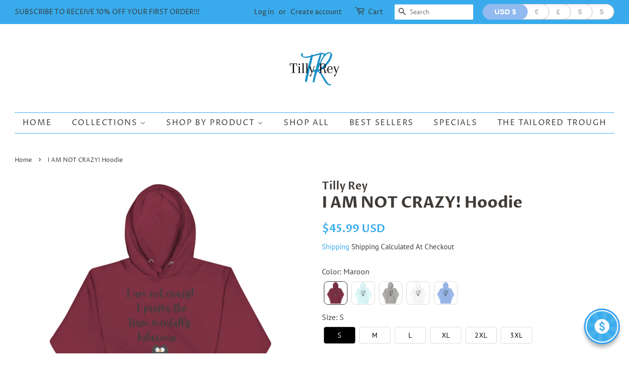

--- FILE ---
content_type: text/html; charset=utf-8
request_url: https://www.tillyrey.com/products/i-am-not-crazy-hoodie
body_size: 46517
content:
<!doctype html>
<html class="no-js" lang="en">
<head>

  <!-- Basic page needs ================================================== -->
  <meta charset="utf-8">
  <meta http-equiv="X-UA-Compatible" content="IE=edge,chrome=1">

  
  <link rel="shortcut icon" href="//www.tillyrey.com/cdn/shop/files/Tilly_Rey_Logo_Transparent_32x32.png?v=1626112373" type="image/png" />
  

  <!-- Title and description ================================================== -->
  <title>
  I AM NOT CRAZY! Hoodie &ndash; Tilly Rey
  </title>

  
  <meta name="description" content="Who knew that the softest hoodie you&#39;ll ever own could show your playful side? Aren&#39;t we all our own flavor of crazy...or hilarity? (Whichever way you want to look at it) You won&#39;t regret buying this hoodie with a convenient pouch pocket and warm hood for chilly evenings. • 100% cotton face • 65% ring-spun cotton, 35% ">
  

  <!-- Social meta ================================================== -->
  <!-- /snippets/social-meta-tags.liquid -->




<meta property="og:site_name" content="Tilly Rey">
<meta property="og:url" content="https://www.tillyrey.com/products/i-am-not-crazy-hoodie">
<meta property="og:title" content="I AM NOT CRAZY! Hoodie">
<meta property="og:type" content="product">
<meta property="og:description" content="Who knew that the softest hoodie you&#39;ll ever own could show your playful side? Aren&#39;t we all our own flavor of crazy...or hilarity? (Whichever way you want to look at it) You won&#39;t regret buying this hoodie with a convenient pouch pocket and warm hood for chilly evenings. • 100% cotton face • 65% ring-spun cotton, 35% ">

  <meta property="og:price:amount" content="45.99">
  <meta property="og:price:currency" content="USD">

<meta property="og:image" content="http://www.tillyrey.com/cdn/shop/products/unisex-premium-hoodie-carbon-grey-front-621c0ff3af07f_1200x1200.png?v=1646006269"><meta property="og:image" content="http://www.tillyrey.com/cdn/shop/products/unisex-premium-hoodie-maroon-front-621c0ff3afe13_1200x1200.png?v=1646006271"><meta property="og:image" content="http://www.tillyrey.com/cdn/shop/products/unisex-premium-hoodie-carolina-blue-front-621c0ff3b072c_1200x1200.png?v=1646006273">
<meta property="og:image:secure_url" content="https://www.tillyrey.com/cdn/shop/products/unisex-premium-hoodie-carbon-grey-front-621c0ff3af07f_1200x1200.png?v=1646006269"><meta property="og:image:secure_url" content="https://www.tillyrey.com/cdn/shop/products/unisex-premium-hoodie-maroon-front-621c0ff3afe13_1200x1200.png?v=1646006271"><meta property="og:image:secure_url" content="https://www.tillyrey.com/cdn/shop/products/unisex-premium-hoodie-carolina-blue-front-621c0ff3b072c_1200x1200.png?v=1646006273">


<meta name="twitter:card" content="summary_large_image">
<meta name="twitter:title" content="I AM NOT CRAZY! Hoodie">
<meta name="twitter:description" content="Who knew that the softest hoodie you&#39;ll ever own could show your playful side? Aren&#39;t we all our own flavor of crazy...or hilarity? (Whichever way you want to look at it) You won&#39;t regret buying this hoodie with a convenient pouch pocket and warm hood for chilly evenings. • 100% cotton face • 65% ring-spun cotton, 35% ">


  <!-- Helpers ================================================== -->
  <link rel="canonical" href="https://www.tillyrey.com/products/i-am-not-crazy-hoodie">
  <meta name="viewport" content="width=device-width,initial-scale=1">
  <meta name="theme-color" content="#39abec">

  <!-- CSS ================================================== -->
  <link href="//www.tillyrey.com/cdn/shop/t/9/assets/timber.scss.css?v=139146488154658339381759331587" rel="stylesheet" type="text/css" media="all" />
  <link href="//www.tillyrey.com/cdn/shop/t/9/assets/theme.scss.css?v=118261033134994096491759331586" rel="stylesheet" type="text/css" media="all" />
  <style data-shopify>
  :root {
    --color-body-text: #403b37;
    --color-body: #ffffff;
  }
</style>


  <script>
    window.theme = window.theme || {};

    var theme = {
      strings: {
        addToCart: "Add to Cart",
        soldOut: "Sold Out",
        unavailable: "Unavailable",
        zoomClose: "Close (Esc)",
        zoomPrev: "Previous (Left arrow key)",
        zoomNext: "Next (Right arrow key)",
        addressError: "Error looking up that address",
        addressNoResults: "No results for that address",
        addressQueryLimit: "You have exceeded the Google API usage limit. Consider upgrading to a \u003ca href=\"https:\/\/developers.google.com\/maps\/premium\/usage-limits\"\u003ePremium Plan\u003c\/a\u003e.",
        authError: "There was a problem authenticating your Google Maps API Key."
      },
      settings: {
        // Adding some settings to allow the editor to update correctly when they are changed
        enableWideLayout: true,
        typeAccentTransform: true,
        typeAccentSpacing: true,
        baseFontSize: '16px',
        headerBaseFontSize: '32px',
        accentFontSize: '16px'
      },
      variables: {
        mediaQueryMedium: 'screen and (max-width: 768px)',
        bpSmall: false
      },
      moneyFormat: "\u003cspan class=money\u003e${{amount}}\u003c\/span\u003e"
    }

    document.documentElement.className = document.documentElement.className.replace('no-js', 'supports-js');
  </script>

  <!-- Header hook for plugins ================================================== -->
  <script>window.performance && window.performance.mark && window.performance.mark('shopify.content_for_header.start');</script><meta name="facebook-domain-verification" content="u4oxxt5tmax179ejbybqu5oaqiwxl3">
<meta id="shopify-digital-wallet" name="shopify-digital-wallet" content="/24257953828/digital_wallets/dialog">
<meta name="shopify-checkout-api-token" content="d4ca08b72403c687405291e65e6faf99">
<meta id="in-context-paypal-metadata" data-shop-id="24257953828" data-venmo-supported="false" data-environment="production" data-locale="en_US" data-paypal-v4="true" data-currency="USD">
<link rel="alternate" type="application/json+oembed" href="https://www.tillyrey.com/products/i-am-not-crazy-hoodie.oembed">
<script async="async" src="/checkouts/internal/preloads.js?locale=en-US"></script>
<link rel="preconnect" href="https://shop.app" crossorigin="anonymous">
<script async="async" src="https://shop.app/checkouts/internal/preloads.js?locale=en-US&shop_id=24257953828" crossorigin="anonymous"></script>
<script id="apple-pay-shop-capabilities" type="application/json">{"shopId":24257953828,"countryCode":"US","currencyCode":"USD","merchantCapabilities":["supports3DS"],"merchantId":"gid:\/\/shopify\/Shop\/24257953828","merchantName":"Tilly Rey","requiredBillingContactFields":["postalAddress","email"],"requiredShippingContactFields":["postalAddress","email"],"shippingType":"shipping","supportedNetworks":["visa","masterCard","amex","discover","elo","jcb"],"total":{"type":"pending","label":"Tilly Rey","amount":"1.00"},"shopifyPaymentsEnabled":true,"supportsSubscriptions":true}</script>
<script id="shopify-features" type="application/json">{"accessToken":"d4ca08b72403c687405291e65e6faf99","betas":["rich-media-storefront-analytics"],"domain":"www.tillyrey.com","predictiveSearch":true,"shopId":24257953828,"locale":"en"}</script>
<script>var Shopify = Shopify || {};
Shopify.shop = "kates-jewelry-inspirations.myshopify.com";
Shopify.locale = "en";
Shopify.currency = {"active":"USD","rate":"1.0"};
Shopify.country = "US";
Shopify.theme = {"name":"Minimal","id":120189943844,"schema_name":"Minimal","schema_version":"12.5.0","theme_store_id":380,"role":"main"};
Shopify.theme.handle = "null";
Shopify.theme.style = {"id":null,"handle":null};
Shopify.cdnHost = "www.tillyrey.com/cdn";
Shopify.routes = Shopify.routes || {};
Shopify.routes.root = "/";</script>
<script type="module">!function(o){(o.Shopify=o.Shopify||{}).modules=!0}(window);</script>
<script>!function(o){function n(){var o=[];function n(){o.push(Array.prototype.slice.apply(arguments))}return n.q=o,n}var t=o.Shopify=o.Shopify||{};t.loadFeatures=n(),t.autoloadFeatures=n()}(window);</script>
<script>
  window.ShopifyPay = window.ShopifyPay || {};
  window.ShopifyPay.apiHost = "shop.app\/pay";
  window.ShopifyPay.redirectState = null;
</script>
<script id="shop-js-analytics" type="application/json">{"pageType":"product"}</script>
<script defer="defer" async type="module" src="//www.tillyrey.com/cdn/shopifycloud/shop-js/modules/v2/client.init-shop-cart-sync_BT-GjEfc.en.esm.js"></script>
<script defer="defer" async type="module" src="//www.tillyrey.com/cdn/shopifycloud/shop-js/modules/v2/chunk.common_D58fp_Oc.esm.js"></script>
<script defer="defer" async type="module" src="//www.tillyrey.com/cdn/shopifycloud/shop-js/modules/v2/chunk.modal_xMitdFEc.esm.js"></script>
<script type="module">
  await import("//www.tillyrey.com/cdn/shopifycloud/shop-js/modules/v2/client.init-shop-cart-sync_BT-GjEfc.en.esm.js");
await import("//www.tillyrey.com/cdn/shopifycloud/shop-js/modules/v2/chunk.common_D58fp_Oc.esm.js");
await import("//www.tillyrey.com/cdn/shopifycloud/shop-js/modules/v2/chunk.modal_xMitdFEc.esm.js");

  window.Shopify.SignInWithShop?.initShopCartSync?.({"fedCMEnabled":true,"windoidEnabled":true});

</script>
<script defer="defer" async type="module" src="//www.tillyrey.com/cdn/shopifycloud/shop-js/modules/v2/client.payment-terms_Ci9AEqFq.en.esm.js"></script>
<script defer="defer" async type="module" src="//www.tillyrey.com/cdn/shopifycloud/shop-js/modules/v2/chunk.common_D58fp_Oc.esm.js"></script>
<script defer="defer" async type="module" src="//www.tillyrey.com/cdn/shopifycloud/shop-js/modules/v2/chunk.modal_xMitdFEc.esm.js"></script>
<script type="module">
  await import("//www.tillyrey.com/cdn/shopifycloud/shop-js/modules/v2/client.payment-terms_Ci9AEqFq.en.esm.js");
await import("//www.tillyrey.com/cdn/shopifycloud/shop-js/modules/v2/chunk.common_D58fp_Oc.esm.js");
await import("//www.tillyrey.com/cdn/shopifycloud/shop-js/modules/v2/chunk.modal_xMitdFEc.esm.js");

  
</script>
<script>
  window.Shopify = window.Shopify || {};
  if (!window.Shopify.featureAssets) window.Shopify.featureAssets = {};
  window.Shopify.featureAssets['shop-js'] = {"shop-cart-sync":["modules/v2/client.shop-cart-sync_DZOKe7Ll.en.esm.js","modules/v2/chunk.common_D58fp_Oc.esm.js","modules/v2/chunk.modal_xMitdFEc.esm.js"],"init-fed-cm":["modules/v2/client.init-fed-cm_B6oLuCjv.en.esm.js","modules/v2/chunk.common_D58fp_Oc.esm.js","modules/v2/chunk.modal_xMitdFEc.esm.js"],"shop-cash-offers":["modules/v2/client.shop-cash-offers_D2sdYoxE.en.esm.js","modules/v2/chunk.common_D58fp_Oc.esm.js","modules/v2/chunk.modal_xMitdFEc.esm.js"],"shop-login-button":["modules/v2/client.shop-login-button_QeVjl5Y3.en.esm.js","modules/v2/chunk.common_D58fp_Oc.esm.js","modules/v2/chunk.modal_xMitdFEc.esm.js"],"pay-button":["modules/v2/client.pay-button_DXTOsIq6.en.esm.js","modules/v2/chunk.common_D58fp_Oc.esm.js","modules/v2/chunk.modal_xMitdFEc.esm.js"],"shop-button":["modules/v2/client.shop-button_DQZHx9pm.en.esm.js","modules/v2/chunk.common_D58fp_Oc.esm.js","modules/v2/chunk.modal_xMitdFEc.esm.js"],"avatar":["modules/v2/client.avatar_BTnouDA3.en.esm.js"],"init-windoid":["modules/v2/client.init-windoid_CR1B-cfM.en.esm.js","modules/v2/chunk.common_D58fp_Oc.esm.js","modules/v2/chunk.modal_xMitdFEc.esm.js"],"init-shop-for-new-customer-accounts":["modules/v2/client.init-shop-for-new-customer-accounts_C_vY_xzh.en.esm.js","modules/v2/client.shop-login-button_QeVjl5Y3.en.esm.js","modules/v2/chunk.common_D58fp_Oc.esm.js","modules/v2/chunk.modal_xMitdFEc.esm.js"],"init-shop-email-lookup-coordinator":["modules/v2/client.init-shop-email-lookup-coordinator_BI7n9ZSv.en.esm.js","modules/v2/chunk.common_D58fp_Oc.esm.js","modules/v2/chunk.modal_xMitdFEc.esm.js"],"init-shop-cart-sync":["modules/v2/client.init-shop-cart-sync_BT-GjEfc.en.esm.js","modules/v2/chunk.common_D58fp_Oc.esm.js","modules/v2/chunk.modal_xMitdFEc.esm.js"],"shop-toast-manager":["modules/v2/client.shop-toast-manager_DiYdP3xc.en.esm.js","modules/v2/chunk.common_D58fp_Oc.esm.js","modules/v2/chunk.modal_xMitdFEc.esm.js"],"init-customer-accounts":["modules/v2/client.init-customer-accounts_D9ZNqS-Q.en.esm.js","modules/v2/client.shop-login-button_QeVjl5Y3.en.esm.js","modules/v2/chunk.common_D58fp_Oc.esm.js","modules/v2/chunk.modal_xMitdFEc.esm.js"],"init-customer-accounts-sign-up":["modules/v2/client.init-customer-accounts-sign-up_iGw4briv.en.esm.js","modules/v2/client.shop-login-button_QeVjl5Y3.en.esm.js","modules/v2/chunk.common_D58fp_Oc.esm.js","modules/v2/chunk.modal_xMitdFEc.esm.js"],"shop-follow-button":["modules/v2/client.shop-follow-button_CqMgW2wH.en.esm.js","modules/v2/chunk.common_D58fp_Oc.esm.js","modules/v2/chunk.modal_xMitdFEc.esm.js"],"checkout-modal":["modules/v2/client.checkout-modal_xHeaAweL.en.esm.js","modules/v2/chunk.common_D58fp_Oc.esm.js","modules/v2/chunk.modal_xMitdFEc.esm.js"],"shop-login":["modules/v2/client.shop-login_D91U-Q7h.en.esm.js","modules/v2/chunk.common_D58fp_Oc.esm.js","modules/v2/chunk.modal_xMitdFEc.esm.js"],"lead-capture":["modules/v2/client.lead-capture_BJmE1dJe.en.esm.js","modules/v2/chunk.common_D58fp_Oc.esm.js","modules/v2/chunk.modal_xMitdFEc.esm.js"],"payment-terms":["modules/v2/client.payment-terms_Ci9AEqFq.en.esm.js","modules/v2/chunk.common_D58fp_Oc.esm.js","modules/v2/chunk.modal_xMitdFEc.esm.js"]};
</script>
<script>(function() {
  var isLoaded = false;
  function asyncLoad() {
    if (isLoaded) return;
    isLoaded = true;
    var urls = ["https:\/\/services.nofraud.com\/js\/device.js?shop=kates-jewelry-inspirations.myshopify.com","\/\/shopify.privy.com\/widget.js?shop=kates-jewelry-inspirations.myshopify.com","https:\/\/faq.zifyapp.com\/js\/frontend\/scripttag-v1.js?shop=kates-jewelry-inspirations.myshopify.com","https:\/\/cdn.one.store\/javascript\/dist\/1.0\/jcr-widget.js?account_id=shopify:kates-jewelry-inspirations.myshopify.com\u0026shop=kates-jewelry-inspirations.myshopify.com","\/\/cdn.shopify.com\/proxy\/185d352ab19903cf97e41256e51a895a106b71b8fb61f97312834c7aaa3e094d\/static.cdn.printful.com\/static\/js\/external\/shopify-product-customizer.js?v=0.28\u0026shop=kates-jewelry-inspirations.myshopify.com\u0026sp-cache-control=cHVibGljLCBtYXgtYWdlPTkwMA"];
    for (var i = 0; i < urls.length; i++) {
      var s = document.createElement('script');
      s.type = 'text/javascript';
      s.async = true;
      s.src = urls[i];
      var x = document.getElementsByTagName('script')[0];
      x.parentNode.insertBefore(s, x);
    }
  };
  if(window.attachEvent) {
    window.attachEvent('onload', asyncLoad);
  } else {
    window.addEventListener('load', asyncLoad, false);
  }
})();</script>
<script id="__st">var __st={"a":24257953828,"offset":-25200,"reqid":"c2263d3f-23b4-4709-afcf-6c0bebc0b796-1769298609","pageurl":"www.tillyrey.com\/products\/i-am-not-crazy-hoodie","u":"0fcf216208a2","p":"product","rtyp":"product","rid":6959172223012};</script>
<script>window.ShopifyPaypalV4VisibilityTracking = true;</script>
<script id="captcha-bootstrap">!function(){'use strict';const t='contact',e='account',n='new_comment',o=[[t,t],['blogs',n],['comments',n],[t,'customer']],c=[[e,'customer_login'],[e,'guest_login'],[e,'recover_customer_password'],[e,'create_customer']],r=t=>t.map((([t,e])=>`form[action*='/${t}']:not([data-nocaptcha='true']) input[name='form_type'][value='${e}']`)).join(','),a=t=>()=>t?[...document.querySelectorAll(t)].map((t=>t.form)):[];function s(){const t=[...o],e=r(t);return a(e)}const i='password',u='form_key',d=['recaptcha-v3-token','g-recaptcha-response','h-captcha-response',i],f=()=>{try{return window.sessionStorage}catch{return}},m='__shopify_v',_=t=>t.elements[u];function p(t,e,n=!1){try{const o=window.sessionStorage,c=JSON.parse(o.getItem(e)),{data:r}=function(t){const{data:e,action:n}=t;return t[m]||n?{data:e,action:n}:{data:t,action:n}}(c);for(const[e,n]of Object.entries(r))t.elements[e]&&(t.elements[e].value=n);n&&o.removeItem(e)}catch(o){console.error('form repopulation failed',{error:o})}}const l='form_type',E='cptcha';function T(t){t.dataset[E]=!0}const w=window,h=w.document,L='Shopify',v='ce_forms',y='captcha';let A=!1;((t,e)=>{const n=(g='f06e6c50-85a8-45c8-87d0-21a2b65856fe',I='https://cdn.shopify.com/shopifycloud/storefront-forms-hcaptcha/ce_storefront_forms_captcha_hcaptcha.v1.5.2.iife.js',D={infoText:'Protected by hCaptcha',privacyText:'Privacy',termsText:'Terms'},(t,e,n)=>{const o=w[L][v],c=o.bindForm;if(c)return c(t,g,e,D).then(n);var r;o.q.push([[t,g,e,D],n]),r=I,A||(h.body.append(Object.assign(h.createElement('script'),{id:'captcha-provider',async:!0,src:r})),A=!0)});var g,I,D;w[L]=w[L]||{},w[L][v]=w[L][v]||{},w[L][v].q=[],w[L][y]=w[L][y]||{},w[L][y].protect=function(t,e){n(t,void 0,e),T(t)},Object.freeze(w[L][y]),function(t,e,n,w,h,L){const[v,y,A,g]=function(t,e,n){const i=e?o:[],u=t?c:[],d=[...i,...u],f=r(d),m=r(i),_=r(d.filter((([t,e])=>n.includes(e))));return[a(f),a(m),a(_),s()]}(w,h,L),I=t=>{const e=t.target;return e instanceof HTMLFormElement?e:e&&e.form},D=t=>v().includes(t);t.addEventListener('submit',(t=>{const e=I(t);if(!e)return;const n=D(e)&&!e.dataset.hcaptchaBound&&!e.dataset.recaptchaBound,o=_(e),c=g().includes(e)&&(!o||!o.value);(n||c)&&t.preventDefault(),c&&!n&&(function(t){try{if(!f())return;!function(t){const e=f();if(!e)return;const n=_(t);if(!n)return;const o=n.value;o&&e.removeItem(o)}(t);const e=Array.from(Array(32),(()=>Math.random().toString(36)[2])).join('');!function(t,e){_(t)||t.append(Object.assign(document.createElement('input'),{type:'hidden',name:u})),t.elements[u].value=e}(t,e),function(t,e){const n=f();if(!n)return;const o=[...t.querySelectorAll(`input[type='${i}']`)].map((({name:t})=>t)),c=[...d,...o],r={};for(const[a,s]of new FormData(t).entries())c.includes(a)||(r[a]=s);n.setItem(e,JSON.stringify({[m]:1,action:t.action,data:r}))}(t,e)}catch(e){console.error('failed to persist form',e)}}(e),e.submit())}));const S=(t,e)=>{t&&!t.dataset[E]&&(n(t,e.some((e=>e===t))),T(t))};for(const o of['focusin','change'])t.addEventListener(o,(t=>{const e=I(t);D(e)&&S(e,y())}));const B=e.get('form_key'),M=e.get(l),P=B&&M;t.addEventListener('DOMContentLoaded',(()=>{const t=y();if(P)for(const e of t)e.elements[l].value===M&&p(e,B);[...new Set([...A(),...v().filter((t=>'true'===t.dataset.shopifyCaptcha))])].forEach((e=>S(e,t)))}))}(h,new URLSearchParams(w.location.search),n,t,e,['guest_login'])})(!0,!1)}();</script>
<script integrity="sha256-4kQ18oKyAcykRKYeNunJcIwy7WH5gtpwJnB7kiuLZ1E=" data-source-attribution="shopify.loadfeatures" defer="defer" src="//www.tillyrey.com/cdn/shopifycloud/storefront/assets/storefront/load_feature-a0a9edcb.js" crossorigin="anonymous"></script>
<script crossorigin="anonymous" defer="defer" src="//www.tillyrey.com/cdn/shopifycloud/storefront/assets/shopify_pay/storefront-65b4c6d7.js?v=20250812"></script>
<script data-source-attribution="shopify.dynamic_checkout.dynamic.init">var Shopify=Shopify||{};Shopify.PaymentButton=Shopify.PaymentButton||{isStorefrontPortableWallets:!0,init:function(){window.Shopify.PaymentButton.init=function(){};var t=document.createElement("script");t.src="https://www.tillyrey.com/cdn/shopifycloud/portable-wallets/latest/portable-wallets.en.js",t.type="module",document.head.appendChild(t)}};
</script>
<script data-source-attribution="shopify.dynamic_checkout.buyer_consent">
  function portableWalletsHideBuyerConsent(e){var t=document.getElementById("shopify-buyer-consent"),n=document.getElementById("shopify-subscription-policy-button");t&&n&&(t.classList.add("hidden"),t.setAttribute("aria-hidden","true"),n.removeEventListener("click",e))}function portableWalletsShowBuyerConsent(e){var t=document.getElementById("shopify-buyer-consent"),n=document.getElementById("shopify-subscription-policy-button");t&&n&&(t.classList.remove("hidden"),t.removeAttribute("aria-hidden"),n.addEventListener("click",e))}window.Shopify?.PaymentButton&&(window.Shopify.PaymentButton.hideBuyerConsent=portableWalletsHideBuyerConsent,window.Shopify.PaymentButton.showBuyerConsent=portableWalletsShowBuyerConsent);
</script>
<script>
  function portableWalletsCleanup(e){e&&e.src&&console.error("Failed to load portable wallets script "+e.src);var t=document.querySelectorAll("shopify-accelerated-checkout .shopify-payment-button__skeleton, shopify-accelerated-checkout-cart .wallet-cart-button__skeleton"),e=document.getElementById("shopify-buyer-consent");for(let e=0;e<t.length;e++)t[e].remove();e&&e.remove()}function portableWalletsNotLoadedAsModule(e){e instanceof ErrorEvent&&"string"==typeof e.message&&e.message.includes("import.meta")&&"string"==typeof e.filename&&e.filename.includes("portable-wallets")&&(window.removeEventListener("error",portableWalletsNotLoadedAsModule),window.Shopify.PaymentButton.failedToLoad=e,"loading"===document.readyState?document.addEventListener("DOMContentLoaded",window.Shopify.PaymentButton.init):window.Shopify.PaymentButton.init())}window.addEventListener("error",portableWalletsNotLoadedAsModule);
</script>

<script type="module" src="https://www.tillyrey.com/cdn/shopifycloud/portable-wallets/latest/portable-wallets.en.js" onError="portableWalletsCleanup(this)" crossorigin="anonymous"></script>
<script nomodule>
  document.addEventListener("DOMContentLoaded", portableWalletsCleanup);
</script>

<script id='scb4127' type='text/javascript' async='' src='https://www.tillyrey.com/cdn/shopifycloud/privacy-banner/storefront-banner.js'></script><link id="shopify-accelerated-checkout-styles" rel="stylesheet" media="screen" href="https://www.tillyrey.com/cdn/shopifycloud/portable-wallets/latest/accelerated-checkout-backwards-compat.css" crossorigin="anonymous">
<style id="shopify-accelerated-checkout-cart">
        #shopify-buyer-consent {
  margin-top: 1em;
  display: inline-block;
  width: 100%;
}

#shopify-buyer-consent.hidden {
  display: none;
}

#shopify-subscription-policy-button {
  background: none;
  border: none;
  padding: 0;
  text-decoration: underline;
  font-size: inherit;
  cursor: pointer;
}

#shopify-subscription-policy-button::before {
  box-shadow: none;
}

      </style>

<script>window.performance && window.performance.mark && window.performance.mark('shopify.content_for_header.end');</script>

  <script src="//www.tillyrey.com/cdn/shop/t/9/assets/jquery-2.2.3.min.js?v=58211863146907186831617492887" type="text/javascript"></script>

  <script src="//www.tillyrey.com/cdn/shop/t/9/assets/lazysizes.min.js?v=155223123402716617051617492887" async="async"></script>

  
  

  
<!-- Start of Judge.me Core -->
<link rel="dns-prefetch" href="https://cdn.judge.me/">
<script data-cfasync='false' class='jdgm-settings-script'>window.jdgmSettings={"pagination":5,"disable_web_reviews":false,"badge_no_review_text":"No reviews","badge_n_reviews_text":"{{ n }} review/reviews","hide_badge_preview_if_no_reviews":true,"badge_hide_text":false,"enforce_center_preview_badge":false,"widget_title":"Customer Reviews","widget_open_form_text":"Write a review","widget_close_form_text":"Cancel review","widget_refresh_page_text":"Refresh page","widget_summary_text":"Based on {{ number_of_reviews }} review/reviews","widget_no_review_text":"Be the first to write a review","widget_name_field_text":"Display name","widget_verified_name_field_text":"Verified Name (public)","widget_name_placeholder_text":"Display name","widget_required_field_error_text":"This field is required.","widget_email_field_text":"Email address","widget_verified_email_field_text":"Verified Email (private, can not be edited)","widget_email_placeholder_text":"Your email address","widget_email_field_error_text":"Please enter a valid email address.","widget_rating_field_text":"Rating","widget_review_title_field_text":"Review Title","widget_review_title_placeholder_text":"Give your review a title","widget_review_body_field_text":"Review content","widget_review_body_placeholder_text":"Start writing here...","widget_pictures_field_text":"Picture/Video (optional)","widget_submit_review_text":"Submit Review","widget_submit_verified_review_text":"Submit Verified Review","widget_submit_success_msg_with_auto_publish":"Thank you! Please refresh the page in a few moments to see your review. You can remove or edit your review by logging into \u003ca href='https://judge.me/login' target='_blank' rel='nofollow noopener'\u003eJudge.me\u003c/a\u003e","widget_submit_success_msg_no_auto_publish":"Thank you! Your review will be published as soon as it is approved by the shop admin. You can remove or edit your review by logging into \u003ca href='https://judge.me/login' target='_blank' rel='nofollow noopener'\u003eJudge.me\u003c/a\u003e","widget_show_default_reviews_out_of_total_text":"Showing {{ n_reviews_shown }} out of {{ n_reviews }} reviews.","widget_show_all_link_text":"Show all","widget_show_less_link_text":"Show less","widget_author_said_text":"{{ reviewer_name }} said:","widget_days_text":"{{ n }} days ago","widget_weeks_text":"{{ n }} week/weeks ago","widget_months_text":"{{ n }} month/months ago","widget_years_text":"{{ n }} year/years ago","widget_yesterday_text":"Yesterday","widget_today_text":"Today","widget_replied_text":"\u003e\u003e {{ shop_name }} replied:","widget_read_more_text":"Read more","widget_reviewer_name_as_initial":"","widget_rating_filter_color":"#fbcd0a","widget_rating_filter_see_all_text":"See all reviews","widget_sorting_most_recent_text":"Most Recent","widget_sorting_highest_rating_text":"Highest Rating","widget_sorting_lowest_rating_text":"Lowest Rating","widget_sorting_with_pictures_text":"Only Pictures","widget_sorting_most_helpful_text":"Most Helpful","widget_open_question_form_text":"Ask a question","widget_reviews_subtab_text":"Reviews","widget_questions_subtab_text":"Questions","widget_question_label_text":"Question","widget_answer_label_text":"Answer","widget_question_placeholder_text":"Write your question here","widget_submit_question_text":"Submit Question","widget_question_submit_success_text":"Thank you for your question! We will notify you once it gets answered.","verified_badge_text":"Verified","verified_badge_bg_color":"","verified_badge_text_color":"","verified_badge_placement":"left-of-reviewer-name","widget_review_max_height":"","widget_hide_border":false,"widget_social_share":false,"widget_thumb":false,"widget_review_location_show":false,"widget_location_format":"","all_reviews_include_out_of_store_products":true,"all_reviews_out_of_store_text":"(out of store)","all_reviews_pagination":100,"all_reviews_product_name_prefix_text":"about","enable_review_pictures":false,"enable_question_anwser":false,"widget_theme":"default","review_date_format":"mm/dd/yyyy","default_sort_method":"most-recent","widget_product_reviews_subtab_text":"Product Reviews","widget_shop_reviews_subtab_text":"Shop Reviews","widget_other_products_reviews_text":"Reviews for other products","widget_store_reviews_subtab_text":"Store reviews","widget_no_store_reviews_text":"This store hasn't received any reviews yet","widget_web_restriction_product_reviews_text":"This product hasn't received any reviews yet","widget_no_items_text":"No items found","widget_show_more_text":"Show more","widget_write_a_store_review_text":"Write a Store Review","widget_other_languages_heading":"Reviews in Other Languages","widget_translate_review_text":"Translate review to {{ language }}","widget_translating_review_text":"Translating...","widget_show_original_translation_text":"Show original ({{ language }})","widget_translate_review_failed_text":"Review couldn't be translated.","widget_translate_review_retry_text":"Retry","widget_translate_review_try_again_later_text":"Try again later","show_product_url_for_grouped_product":false,"widget_sorting_pictures_first_text":"Pictures First","show_pictures_on_all_rev_page_mobile":false,"show_pictures_on_all_rev_page_desktop":false,"floating_tab_hide_mobile_install_preference":false,"floating_tab_button_name":"★ Reviews","floating_tab_title":"Let customers speak for us","floating_tab_button_color":"","floating_tab_button_background_color":"","floating_tab_url":"","floating_tab_url_enabled":false,"floating_tab_tab_style":"text","all_reviews_text_badge_text":"Customers rate us {{ shop.metafields.judgeme.all_reviews_rating | round: 1 }}/5 based on {{ shop.metafields.judgeme.all_reviews_count }} reviews.","all_reviews_text_badge_text_branded_style":"{{ shop.metafields.judgeme.all_reviews_rating | round: 1 }} out of 5 stars based on {{ shop.metafields.judgeme.all_reviews_count }} reviews","is_all_reviews_text_badge_a_link":false,"show_stars_for_all_reviews_text_badge":false,"all_reviews_text_badge_url":"","all_reviews_text_style":"text","all_reviews_text_color_style":"judgeme_brand_color","all_reviews_text_color":"#108474","all_reviews_text_show_jm_brand":true,"featured_carousel_show_header":true,"featured_carousel_title":"Let customers speak for us","testimonials_carousel_title":"Customers are saying","videos_carousel_title":"Real customer stories","cards_carousel_title":"Customers are saying","featured_carousel_count_text":"from {{ n }} reviews","featured_carousel_add_link_to_all_reviews_page":false,"featured_carousel_url":"","featured_carousel_show_images":true,"featured_carousel_autoslide_interval":5,"featured_carousel_arrows_on_the_sides":false,"featured_carousel_height":250,"featured_carousel_width":80,"featured_carousel_image_size":0,"featured_carousel_image_height":250,"featured_carousel_arrow_color":"#eeeeee","verified_count_badge_style":"vintage","verified_count_badge_orientation":"horizontal","verified_count_badge_color_style":"judgeme_brand_color","verified_count_badge_color":"#108474","is_verified_count_badge_a_link":false,"verified_count_badge_url":"","verified_count_badge_show_jm_brand":true,"widget_rating_preset_default":5,"widget_first_sub_tab":"product-reviews","widget_show_histogram":true,"widget_histogram_use_custom_color":false,"widget_pagination_use_custom_color":false,"widget_star_use_custom_color":false,"widget_verified_badge_use_custom_color":false,"widget_write_review_use_custom_color":false,"picture_reminder_submit_button":"Upload Pictures","enable_review_videos":false,"mute_video_by_default":false,"widget_sorting_videos_first_text":"Videos First","widget_review_pending_text":"Pending","featured_carousel_items_for_large_screen":3,"social_share_options_order":"Facebook,Twitter","remove_microdata_snippet":false,"disable_json_ld":false,"enable_json_ld_products":false,"preview_badge_show_question_text":false,"preview_badge_no_question_text":"No questions","preview_badge_n_question_text":"{{ number_of_questions }} question/questions","qa_badge_show_icon":false,"qa_badge_position":"same-row","remove_judgeme_branding":false,"widget_add_search_bar":false,"widget_search_bar_placeholder":"Search","widget_sorting_verified_only_text":"Verified only","featured_carousel_theme":"default","featured_carousel_show_rating":true,"featured_carousel_show_title":true,"featured_carousel_show_body":true,"featured_carousel_show_date":false,"featured_carousel_show_reviewer":true,"featured_carousel_show_product":false,"featured_carousel_header_background_color":"#108474","featured_carousel_header_text_color":"#ffffff","featured_carousel_name_product_separator":"reviewed","featured_carousel_full_star_background":"#108474","featured_carousel_empty_star_background":"#dadada","featured_carousel_vertical_theme_background":"#f9fafb","featured_carousel_verified_badge_enable":false,"featured_carousel_verified_badge_color":"#108474","featured_carousel_border_style":"round","featured_carousel_review_line_length_limit":3,"featured_carousel_more_reviews_button_text":"Read more reviews","featured_carousel_view_product_button_text":"View product","all_reviews_page_load_reviews_on":"scroll","all_reviews_page_load_more_text":"Load More Reviews","disable_fb_tab_reviews":false,"enable_ajax_cdn_cache":false,"widget_public_name_text":"displayed publicly like","default_reviewer_name":"John Smith","default_reviewer_name_has_non_latin":true,"widget_reviewer_anonymous":"Anonymous","medals_widget_title":"Judge.me Review Medals","medals_widget_background_color":"#f9fafb","medals_widget_position":"footer_all_pages","medals_widget_border_color":"#f9fafb","medals_widget_verified_text_position":"left","medals_widget_use_monochromatic_version":false,"medals_widget_elements_color":"#108474","show_reviewer_avatar":true,"widget_invalid_yt_video_url_error_text":"Not a YouTube video URL","widget_max_length_field_error_text":"Please enter no more than {0} characters.","widget_show_country_flag":false,"widget_show_collected_via_shop_app":true,"widget_verified_by_shop_badge_style":"light","widget_verified_by_shop_text":"Verified by Shop","widget_show_photo_gallery":false,"widget_load_with_code_splitting":true,"widget_ugc_install_preference":false,"widget_ugc_title":"Made by us, Shared by you","widget_ugc_subtitle":"Tag us to see your picture featured in our page","widget_ugc_arrows_color":"#ffffff","widget_ugc_primary_button_text":"Buy Now","widget_ugc_primary_button_background_color":"#108474","widget_ugc_primary_button_text_color":"#ffffff","widget_ugc_primary_button_border_width":"0","widget_ugc_primary_button_border_style":"none","widget_ugc_primary_button_border_color":"#108474","widget_ugc_primary_button_border_radius":"25","widget_ugc_secondary_button_text":"Load More","widget_ugc_secondary_button_background_color":"#ffffff","widget_ugc_secondary_button_text_color":"#108474","widget_ugc_secondary_button_border_width":"2","widget_ugc_secondary_button_border_style":"solid","widget_ugc_secondary_button_border_color":"#108474","widget_ugc_secondary_button_border_radius":"25","widget_ugc_reviews_button_text":"View Reviews","widget_ugc_reviews_button_background_color":"#ffffff","widget_ugc_reviews_button_text_color":"#108474","widget_ugc_reviews_button_border_width":"2","widget_ugc_reviews_button_border_style":"solid","widget_ugc_reviews_button_border_color":"#108474","widget_ugc_reviews_button_border_radius":"25","widget_ugc_reviews_button_link_to":"judgeme-reviews-page","widget_ugc_show_post_date":true,"widget_ugc_max_width":"800","widget_rating_metafield_value_type":true,"widget_primary_color":"#108474","widget_enable_secondary_color":false,"widget_secondary_color":"#edf5f5","widget_summary_average_rating_text":"{{ average_rating }} out of 5","widget_media_grid_title":"Customer photos \u0026 videos","widget_media_grid_see_more_text":"See more","widget_round_style":false,"widget_show_product_medals":true,"widget_verified_by_judgeme_text":"Verified by Judge.me","widget_show_store_medals":true,"widget_verified_by_judgeme_text_in_store_medals":"Verified by Judge.me","widget_media_field_exceed_quantity_message":"Sorry, we can only accept {{ max_media }} for one review.","widget_media_field_exceed_limit_message":"{{ file_name }} is too large, please select a {{ media_type }} less than {{ size_limit }}MB.","widget_review_submitted_text":"Review Submitted!","widget_question_submitted_text":"Question Submitted!","widget_close_form_text_question":"Cancel","widget_write_your_answer_here_text":"Write your answer here","widget_enabled_branded_link":true,"widget_show_collected_by_judgeme":false,"widget_reviewer_name_color":"","widget_write_review_text_color":"","widget_write_review_bg_color":"","widget_collected_by_judgeme_text":"collected by Judge.me","widget_pagination_type":"standard","widget_load_more_text":"Load More","widget_load_more_color":"#108474","widget_full_review_text":"Full Review","widget_read_more_reviews_text":"Read More Reviews","widget_read_questions_text":"Read Questions","widget_questions_and_answers_text":"Questions \u0026 Answers","widget_verified_by_text":"Verified by","widget_verified_text":"Verified","widget_number_of_reviews_text":"{{ number_of_reviews }} reviews","widget_back_button_text":"Back","widget_next_button_text":"Next","widget_custom_forms_filter_button":"Filters","custom_forms_style":"vertical","widget_show_review_information":false,"how_reviews_are_collected":"How reviews are collected?","widget_show_review_keywords":false,"widget_gdpr_statement":"How we use your data: We'll only contact you about the review you left, and only if necessary. By submitting your review, you agree to Judge.me's \u003ca href='https://judge.me/terms' target='_blank' rel='nofollow noopener'\u003eterms\u003c/a\u003e, \u003ca href='https://judge.me/privacy' target='_blank' rel='nofollow noopener'\u003eprivacy\u003c/a\u003e and \u003ca href='https://judge.me/content-policy' target='_blank' rel='nofollow noopener'\u003econtent\u003c/a\u003e policies.","widget_multilingual_sorting_enabled":false,"widget_translate_review_content_enabled":false,"widget_translate_review_content_method":"manual","popup_widget_review_selection":"automatically_with_pictures","popup_widget_round_border_style":true,"popup_widget_show_title":true,"popup_widget_show_body":true,"popup_widget_show_reviewer":false,"popup_widget_show_product":true,"popup_widget_show_pictures":true,"popup_widget_use_review_picture":true,"popup_widget_show_on_home_page":true,"popup_widget_show_on_product_page":true,"popup_widget_show_on_collection_page":true,"popup_widget_show_on_cart_page":true,"popup_widget_position":"bottom_left","popup_widget_first_review_delay":5,"popup_widget_duration":5,"popup_widget_interval":5,"popup_widget_review_count":5,"popup_widget_hide_on_mobile":true,"review_snippet_widget_round_border_style":true,"review_snippet_widget_card_color":"#FFFFFF","review_snippet_widget_slider_arrows_background_color":"#FFFFFF","review_snippet_widget_slider_arrows_color":"#000000","review_snippet_widget_star_color":"#108474","show_product_variant":false,"all_reviews_product_variant_label_text":"Variant: ","widget_show_verified_branding":false,"widget_ai_summary_title":"Customers say","widget_ai_summary_disclaimer":"AI-powered review summary based on recent customer reviews","widget_show_ai_summary":false,"widget_show_ai_summary_bg":false,"widget_show_review_title_input":true,"redirect_reviewers_invited_via_email":"review_widget","request_store_review_after_product_review":false,"request_review_other_products_in_order":false,"review_form_color_scheme":"default","review_form_corner_style":"square","review_form_star_color":{},"review_form_text_color":"#333333","review_form_background_color":"#ffffff","review_form_field_background_color":"#fafafa","review_form_button_color":{},"review_form_button_text_color":"#ffffff","review_form_modal_overlay_color":"#000000","review_content_screen_title_text":"How would you rate this product?","review_content_introduction_text":"We would love it if you would share a bit about your experience.","store_review_form_title_text":"How would you rate this store?","store_review_form_introduction_text":"We would love it if you would share a bit about your experience.","show_review_guidance_text":true,"one_star_review_guidance_text":"Poor","five_star_review_guidance_text":"Great","customer_information_screen_title_text":"About you","customer_information_introduction_text":"Please tell us more about you.","custom_questions_screen_title_text":"Your experience in more detail","custom_questions_introduction_text":"Here are a few questions to help us understand more about your experience.","review_submitted_screen_title_text":"Thanks for your review!","review_submitted_screen_thank_you_text":"We are processing it and it will appear on the store soon.","review_submitted_screen_email_verification_text":"Please confirm your email by clicking the link we just sent you. This helps us keep reviews authentic.","review_submitted_request_store_review_text":"Would you like to share your experience of shopping with us?","review_submitted_review_other_products_text":"Would you like to review these products?","store_review_screen_title_text":"Would you like to share your experience of shopping with us?","store_review_introduction_text":"We value your feedback and use it to improve. Please share any thoughts or suggestions you have.","reviewer_media_screen_title_picture_text":"Share a picture","reviewer_media_introduction_picture_text":"Upload a photo to support your review.","reviewer_media_screen_title_video_text":"Share a video","reviewer_media_introduction_video_text":"Upload a video to support your review.","reviewer_media_screen_title_picture_or_video_text":"Share a picture or video","reviewer_media_introduction_picture_or_video_text":"Upload a photo or video to support your review.","reviewer_media_youtube_url_text":"Paste your Youtube URL here","advanced_settings_next_step_button_text":"Next","advanced_settings_close_review_button_text":"Close","modal_write_review_flow":false,"write_review_flow_required_text":"Required","write_review_flow_privacy_message_text":"We respect your privacy.","write_review_flow_anonymous_text":"Post review as anonymous","write_review_flow_visibility_text":"This won't be visible to other customers.","write_review_flow_multiple_selection_help_text":"Select as many as you like","write_review_flow_single_selection_help_text":"Select one option","write_review_flow_required_field_error_text":"This field is required","write_review_flow_invalid_email_error_text":"Please enter a valid email address","write_review_flow_max_length_error_text":"Max. {{ max_length }} characters.","write_review_flow_media_upload_text":"\u003cb\u003eClick to upload\u003c/b\u003e or drag and drop","write_review_flow_gdpr_statement":"We'll only contact you about your review if necessary. By submitting your review, you agree to our \u003ca href='https://judge.me/terms' target='_blank' rel='nofollow noopener'\u003eterms and conditions\u003c/a\u003e and \u003ca href='https://judge.me/privacy' target='_blank' rel='nofollow noopener'\u003eprivacy policy\u003c/a\u003e.","rating_only_reviews_enabled":false,"show_negative_reviews_help_screen":false,"new_review_flow_help_screen_rating_threshold":3,"negative_review_resolution_screen_title_text":"Tell us more","negative_review_resolution_text":"Your experience matters to us. If there were issues with your purchase, we're here to help. Feel free to reach out to us, we'd love the opportunity to make things right.","negative_review_resolution_button_text":"Contact us","negative_review_resolution_proceed_with_review_text":"Leave a review","negative_review_resolution_subject":"Issue with purchase from {{ shop_name }}.{{ order_name }}","preview_badge_collection_page_install_status":false,"widget_review_custom_css":"","preview_badge_custom_css":"","preview_badge_stars_count":"5-stars","featured_carousel_custom_css":"","floating_tab_custom_css":"","all_reviews_widget_custom_css":"","medals_widget_custom_css":"","verified_badge_custom_css":"","all_reviews_text_custom_css":"","transparency_badges_collected_via_store_invite":false,"transparency_badges_from_another_provider":false,"transparency_badges_collected_from_store_visitor":false,"transparency_badges_collected_by_verified_review_provider":false,"transparency_badges_earned_reward":false,"transparency_badges_collected_via_store_invite_text":"Review collected via store invitation","transparency_badges_from_another_provider_text":"Review collected from another provider","transparency_badges_collected_from_store_visitor_text":"Review collected from a store visitor","transparency_badges_written_in_google_text":"Review written in Google","transparency_badges_written_in_etsy_text":"Review written in Etsy","transparency_badges_written_in_shop_app_text":"Review written in Shop App","transparency_badges_earned_reward_text":"Review earned a reward for future purchase","product_review_widget_per_page":10,"widget_store_review_label_text":"Review about the store","checkout_comment_extension_title_on_product_page":"Customer Comments","checkout_comment_extension_num_latest_comment_show":5,"checkout_comment_extension_format":"name_and_timestamp","checkout_comment_customer_name":"last_initial","checkout_comment_comment_notification":true,"preview_badge_collection_page_install_preference":true,"preview_badge_home_page_install_preference":false,"preview_badge_product_page_install_preference":true,"review_widget_install_preference":"","review_carousel_install_preference":false,"floating_reviews_tab_install_preference":"none","verified_reviews_count_badge_install_preference":false,"all_reviews_text_install_preference":false,"review_widget_best_location":true,"judgeme_medals_install_preference":false,"review_widget_revamp_enabled":false,"review_widget_qna_enabled":false,"review_widget_header_theme":"minimal","review_widget_widget_title_enabled":true,"review_widget_header_text_size":"medium","review_widget_header_text_weight":"regular","review_widget_average_rating_style":"compact","review_widget_bar_chart_enabled":true,"review_widget_bar_chart_type":"numbers","review_widget_bar_chart_style":"standard","review_widget_expanded_media_gallery_enabled":false,"review_widget_reviews_section_theme":"standard","review_widget_image_style":"thumbnails","review_widget_review_image_ratio":"square","review_widget_stars_size":"medium","review_widget_verified_badge":"standard_text","review_widget_review_title_text_size":"medium","review_widget_review_text_size":"medium","review_widget_review_text_length":"medium","review_widget_number_of_columns_desktop":3,"review_widget_carousel_transition_speed":5,"review_widget_custom_questions_answers_display":"always","review_widget_button_text_color":"#FFFFFF","review_widget_text_color":"#000000","review_widget_lighter_text_color":"#7B7B7B","review_widget_corner_styling":"soft","review_widget_review_word_singular":"review","review_widget_review_word_plural":"reviews","review_widget_voting_label":"Helpful?","review_widget_shop_reply_label":"Reply from {{ shop_name }}:","review_widget_filters_title":"Filters","qna_widget_question_word_singular":"Question","qna_widget_question_word_plural":"Questions","qna_widget_answer_reply_label":"Answer from {{ answerer_name }}:","qna_content_screen_title_text":"Ask a question about this product","qna_widget_question_required_field_error_text":"Please enter your question.","qna_widget_flow_gdpr_statement":"We'll only contact you about your question if necessary. By submitting your question, you agree to our \u003ca href='https://judge.me/terms' target='_blank' rel='nofollow noopener'\u003eterms and conditions\u003c/a\u003e and \u003ca href='https://judge.me/privacy' target='_blank' rel='nofollow noopener'\u003eprivacy policy\u003c/a\u003e.","qna_widget_question_submitted_text":"Thanks for your question!","qna_widget_close_form_text_question":"Close","qna_widget_question_submit_success_text":"We’ll notify you by email when your question is answered.","all_reviews_widget_v2025_enabled":false,"all_reviews_widget_v2025_header_theme":"default","all_reviews_widget_v2025_widget_title_enabled":true,"all_reviews_widget_v2025_header_text_size":"medium","all_reviews_widget_v2025_header_text_weight":"regular","all_reviews_widget_v2025_average_rating_style":"compact","all_reviews_widget_v2025_bar_chart_enabled":true,"all_reviews_widget_v2025_bar_chart_type":"numbers","all_reviews_widget_v2025_bar_chart_style":"standard","all_reviews_widget_v2025_expanded_media_gallery_enabled":false,"all_reviews_widget_v2025_show_store_medals":true,"all_reviews_widget_v2025_show_photo_gallery":true,"all_reviews_widget_v2025_show_review_keywords":false,"all_reviews_widget_v2025_show_ai_summary":false,"all_reviews_widget_v2025_show_ai_summary_bg":false,"all_reviews_widget_v2025_add_search_bar":false,"all_reviews_widget_v2025_default_sort_method":"most-recent","all_reviews_widget_v2025_reviews_per_page":10,"all_reviews_widget_v2025_reviews_section_theme":"default","all_reviews_widget_v2025_image_style":"thumbnails","all_reviews_widget_v2025_review_image_ratio":"square","all_reviews_widget_v2025_stars_size":"medium","all_reviews_widget_v2025_verified_badge":"bold_badge","all_reviews_widget_v2025_review_title_text_size":"medium","all_reviews_widget_v2025_review_text_size":"medium","all_reviews_widget_v2025_review_text_length":"medium","all_reviews_widget_v2025_number_of_columns_desktop":3,"all_reviews_widget_v2025_carousel_transition_speed":5,"all_reviews_widget_v2025_custom_questions_answers_display":"always","all_reviews_widget_v2025_show_product_variant":false,"all_reviews_widget_v2025_show_reviewer_avatar":true,"all_reviews_widget_v2025_reviewer_name_as_initial":"","all_reviews_widget_v2025_review_location_show":false,"all_reviews_widget_v2025_location_format":"","all_reviews_widget_v2025_show_country_flag":false,"all_reviews_widget_v2025_verified_by_shop_badge_style":"light","all_reviews_widget_v2025_social_share":false,"all_reviews_widget_v2025_social_share_options_order":"Facebook,Twitter,LinkedIn,Pinterest","all_reviews_widget_v2025_pagination_type":"standard","all_reviews_widget_v2025_button_text_color":"#FFFFFF","all_reviews_widget_v2025_text_color":"#000000","all_reviews_widget_v2025_lighter_text_color":"#7B7B7B","all_reviews_widget_v2025_corner_styling":"soft","all_reviews_widget_v2025_title":"Customer reviews","all_reviews_widget_v2025_ai_summary_title":"Customers say about this store","all_reviews_widget_v2025_no_review_text":"Be the first to write a review","platform":"shopify","branding_url":"https://app.judge.me/reviews","branding_text":"Powered by Judge.me","locale":"en","reply_name":"Tilly Rey","widget_version":"2.1","footer":true,"autopublish":true,"review_dates":true,"enable_custom_form":false,"shop_locale":"en","enable_multi_locales_translations":false,"show_review_title_input":true,"review_verification_email_status":"always","can_be_branded":false,"reply_name_text":"Tilly Rey"};</script> <style class='jdgm-settings-style'>.jdgm-xx{left:0}.jdgm-histogram .jdgm-histogram__bar-content{background:#fbcd0a}.jdgm-histogram .jdgm-histogram__bar:after{background:#fbcd0a}.jdgm-prev-badge[data-average-rating='0.00']{display:none !important}.jdgm-author-all-initials{display:none !important}.jdgm-author-last-initial{display:none !important}.jdgm-rev-widg__title{visibility:hidden}.jdgm-rev-widg__summary-text{visibility:hidden}.jdgm-prev-badge__text{visibility:hidden}.jdgm-rev__replier:before{content:'Tilly Rey'}.jdgm-rev__prod-link-prefix:before{content:'about'}.jdgm-rev__variant-label:before{content:'Variant: '}.jdgm-rev__out-of-store-text:before{content:'(out of store)'}@media only screen and (min-width: 768px){.jdgm-rev__pics .jdgm-rev_all-rev-page-picture-separator,.jdgm-rev__pics .jdgm-rev__product-picture{display:none}}@media only screen and (max-width: 768px){.jdgm-rev__pics .jdgm-rev_all-rev-page-picture-separator,.jdgm-rev__pics .jdgm-rev__product-picture{display:none}}.jdgm-preview-badge[data-template="index"]{display:none !important}.jdgm-verified-count-badget[data-from-snippet="true"]{display:none !important}.jdgm-carousel-wrapper[data-from-snippet="true"]{display:none !important}.jdgm-all-reviews-text[data-from-snippet="true"]{display:none !important}.jdgm-medals-section[data-from-snippet="true"]{display:none !important}.jdgm-ugc-media-wrapper[data-from-snippet="true"]{display:none !important}.jdgm-rev__transparency-badge[data-badge-type="review_collected_via_store_invitation"]{display:none !important}.jdgm-rev__transparency-badge[data-badge-type="review_collected_from_another_provider"]{display:none !important}.jdgm-rev__transparency-badge[data-badge-type="review_collected_from_store_visitor"]{display:none !important}.jdgm-rev__transparency-badge[data-badge-type="review_written_in_etsy"]{display:none !important}.jdgm-rev__transparency-badge[data-badge-type="review_written_in_google_business"]{display:none !important}.jdgm-rev__transparency-badge[data-badge-type="review_written_in_shop_app"]{display:none !important}.jdgm-rev__transparency-badge[data-badge-type="review_earned_for_future_purchase"]{display:none !important}
</style> <style class='jdgm-settings-style'></style>

  
  
  
  <style class='jdgm-miracle-styles'>
  @-webkit-keyframes jdgm-spin{0%{-webkit-transform:rotate(0deg);-ms-transform:rotate(0deg);transform:rotate(0deg)}100%{-webkit-transform:rotate(359deg);-ms-transform:rotate(359deg);transform:rotate(359deg)}}@keyframes jdgm-spin{0%{-webkit-transform:rotate(0deg);-ms-transform:rotate(0deg);transform:rotate(0deg)}100%{-webkit-transform:rotate(359deg);-ms-transform:rotate(359deg);transform:rotate(359deg)}}@font-face{font-family:'JudgemeStar';src:url("[data-uri]") format("woff");font-weight:normal;font-style:normal}.jdgm-star{font-family:'JudgemeStar';display:inline !important;text-decoration:none !important;padding:0 4px 0 0 !important;margin:0 !important;font-weight:bold;opacity:1;-webkit-font-smoothing:antialiased;-moz-osx-font-smoothing:grayscale}.jdgm-star:hover{opacity:1}.jdgm-star:last-of-type{padding:0 !important}.jdgm-star.jdgm--on:before{content:"\e000"}.jdgm-star.jdgm--off:before{content:"\e001"}.jdgm-star.jdgm--half:before{content:"\e002"}.jdgm-widget *{margin:0;line-height:1.4;-webkit-box-sizing:border-box;-moz-box-sizing:border-box;box-sizing:border-box;-webkit-overflow-scrolling:touch}.jdgm-hidden{display:none !important;visibility:hidden !important}.jdgm-temp-hidden{display:none}.jdgm-spinner{width:40px;height:40px;margin:auto;border-radius:50%;border-top:2px solid #eee;border-right:2px solid #eee;border-bottom:2px solid #eee;border-left:2px solid #ccc;-webkit-animation:jdgm-spin 0.8s infinite linear;animation:jdgm-spin 0.8s infinite linear}.jdgm-prev-badge{display:block !important}

</style>


  
  
   


<script data-cfasync='false' class='jdgm-script'>
!function(e){window.jdgm=window.jdgm||{},jdgm.CDN_HOST="https://cdn.judge.me/",
jdgm.docReady=function(d){(e.attachEvent?"complete"===e.readyState:"loading"!==e.readyState)?
setTimeout(d,0):e.addEventListener("DOMContentLoaded",d)},jdgm.loadCSS=function(d,t,o,s){
!o&&jdgm.loadCSS.requestedUrls.indexOf(d)>=0||(jdgm.loadCSS.requestedUrls.push(d),
(s=e.createElement("link")).rel="stylesheet",s.class="jdgm-stylesheet",s.media="nope!",
s.href=d,s.onload=function(){this.media="all",t&&setTimeout(t)},e.body.appendChild(s))},
jdgm.loadCSS.requestedUrls=[],jdgm.docReady(function(){(window.jdgmLoadCSS||e.querySelectorAll(
".jdgm-widget, .jdgm-all-reviews-page").length>0)&&(jdgmSettings.widget_load_with_code_splitting?
parseFloat(jdgmSettings.widget_version)>=3?jdgm.loadCSS(jdgm.CDN_HOST+"widget_v3/base.css"):
jdgm.loadCSS(jdgm.CDN_HOST+"widget/base.css"):jdgm.loadCSS(jdgm.CDN_HOST+"shopify_v2.css"))})}(document);
</script>
<script async data-cfasync="false" type="text/javascript" src="https://cdn.judge.me/loader.js"></script>

<noscript><link rel="stylesheet" type="text/css" media="all" href="https://cdn.judge.me/shopify_v2.css"></noscript>
<!-- End of Judge.me Core -->


<link href="//www.tillyrey.com/cdn/shop/t/9/assets/zify-faq.css?v=35218274637181250581650417064" rel="stylesheet" type="text/css" media="all" />

  

<script>
  var __productWizRioProduct = {"id":6959172223012,"title":"I AM NOT CRAZY! Hoodie","handle":"i-am-not-crazy-hoodie","description":"\u003cp\u003eWho knew that the softest hoodie you'll ever own could show your playful side?\u003c\/p\u003e\n\u003cp\u003eAren't we all our own flavor of crazy...or hilarity? (Whichever way you want to look at it)\u003c\/p\u003e\n\u003cp\u003eYou won't regret buying this hoodie with a convenient pouch pocket and warm hood for chilly evenings.\u003cbr\u003e \u003cbr\u003e • 100% cotton face\u003cbr\u003e • 65% ring-spun cotton, 35% polyester\u003cbr\u003e • Front pouch pocket\u003cbr\u003e\u003cbr\u003e\u003c\/p\u003e\n\u003cp\u003e\u003cstrong class=\"size-guide-title\"\u003eSize guide\u003c\/strong\u003e\u003c\/p\u003e\n\u003cdiv data-unit-system=\"imperial\" class=\"table-responsive dynamic\"\u003e\n\u003ctable cellpadding=\"5\"\u003e\n\u003ctbody\u003e\n\u003ctr\u003e\n\u003ctd\u003e \u003c\/td\u003e\n\u003ctd\u003e\u003cstrong\u003eCHEST WIDTH\u003c\/strong\u003e\u003c\/td\u003e\n\u003ctd\u003e\u003cstrong\u003eLENGTH\u003c\/strong\u003e\u003c\/td\u003e\n\u003c\/tr\u003e\n\u003ctr\u003e\n\u003ctd\u003e\u003cstrong\u003eS (inches)\u003c\/strong\u003e\u003c\/td\u003e\n\u003ctd\u003e20\u003c\/td\u003e\n\u003ctd\u003e27\u003c\/td\u003e\n\u003c\/tr\u003e\n\u003ctr\u003e\n\u003ctd\u003e\u003cstrong\u003eM (inches)\u003c\/strong\u003e\u003c\/td\u003e\n\u003ctd\u003e21\u003c\/td\u003e\n\u003ctd\u003e28\u003c\/td\u003e\n\u003c\/tr\u003e\n\u003ctr\u003e\n\u003ctd\u003e\u003cstrong\u003eL (inches)\u003c\/strong\u003e\u003c\/td\u003e\n\u003ctd\u003e23\u003c\/td\u003e\n\u003ctd\u003e29\u003c\/td\u003e\n\u003c\/tr\u003e\n\u003ctr\u003e\n\u003ctd\u003e\u003cstrong\u003eXL (inches)\u003c\/strong\u003e\u003c\/td\u003e\n\u003ctd\u003e25\u003c\/td\u003e\n\u003ctd\u003e30\u003c\/td\u003e\n\u003c\/tr\u003e\n\u003ctr\u003e\n\u003ctd\u003e\u003cstrong\u003e2XL (inches)\u003c\/strong\u003e\u003c\/td\u003e\n\u003ctd\u003e26 ½\u003c\/td\u003e\n\u003ctd\u003e31\u003c\/td\u003e\n\u003c\/tr\u003e\n\u003ctr\u003e\n\u003ctd\u003e\u003cstrong\u003e3XL (inches)\u003c\/strong\u003e\u003c\/td\u003e\n\u003ctd\u003e28\u003c\/td\u003e\n\u003ctd\u003e32\u003c\/td\u003e\n\u003c\/tr\u003e\n\u003c\/tbody\u003e\n\u003c\/table\u003e\n\u003c\/div\u003e","published_at":"2022-03-01T15:31:29-07:00","created_at":"2022-02-27T16:57:44-07:00","vendor":"Tilly Rey","type":"Hoodie","tags":["Hoodie","Humorous"],"price":4599,"price_min":4599,"price_max":4899,"available":true,"price_varies":true,"compare_at_price":null,"compare_at_price_min":0,"compare_at_price_max":0,"compare_at_price_varies":false,"variants":[{"id":40047126183972,"title":"Maroon \/ S","option1":"Maroon","option2":"S","option3":null,"sku":"4309949_11486","requires_shipping":true,"taxable":true,"featured_image":{"id":29551459008548,"product_id":6959172223012,"position":2,"created_at":"2022-02-27T16:57:51-07:00","updated_at":"2022-02-27T16:57:51-07:00","alt":null,"width":1000,"height":1000,"src":"\/\/www.tillyrey.com\/cdn\/shop\/products\/unisex-premium-hoodie-maroon-front-621c0ff3afe13.png?v=1646006271","variant_ids":[40047126183972,40047126347812,40047126609956,40047126806564,40047126937636,40047127101476]},"available":true,"name":"I AM NOT CRAZY! Hoodie - Maroon \/ S","public_title":"Maroon \/ S","options":["Maroon","S"],"price":4599,"weight":496,"compare_at_price":null,"inventory_management":"shopify","barcode":null,"featured_media":{"alt":null,"id":21921150173220,"position":2,"preview_image":{"aspect_ratio":1.0,"height":1000,"width":1000,"src":"\/\/www.tillyrey.com\/cdn\/shop\/products\/unisex-premium-hoodie-maroon-front-621c0ff3afe13.png?v=1646006271"}},"requires_selling_plan":false,"selling_plan_allocations":[]},{"id":40047126216740,"title":"Sky Blue \/ S","option1":"Sky Blue","option2":"S","option3":null,"sku":"4309949_13917","requires_shipping":true,"taxable":true,"featured_image":{"id":29551459074084,"product_id":6959172223012,"position":4,"created_at":"2022-02-27T16:57:55-07:00","updated_at":"2022-02-27T16:57:55-07:00","alt":null,"width":1000,"height":1000,"src":"\/\/www.tillyrey.com\/cdn\/shop\/products\/unisex-premium-hoodie-sky-blue-front-621c0ff3b11f3.png?v=1646006275","variant_ids":[40047126216740,40047126413348,40047126511652,40047126675492,40047126904868,40047127068708]},"available":true,"name":"I AM NOT CRAZY! Hoodie - Sky Blue \/ S","public_title":"Sky Blue \/ S","options":["Sky Blue","S"],"price":4599,"weight":496,"compare_at_price":null,"inventory_management":"shopify","barcode":null,"featured_media":{"alt":null,"id":21921150238756,"position":4,"preview_image":{"aspect_ratio":1.0,"height":1000,"width":1000,"src":"\/\/www.tillyrey.com\/cdn\/shop\/products\/unisex-premium-hoodie-sky-blue-front-621c0ff3b11f3.png?v=1646006275"}},"requires_selling_plan":false,"selling_plan_allocations":[]},{"id":40047126249508,"title":"Carbon Grey \/ S","option1":"Carbon Grey","option2":"S","option3":null,"sku":"4309949_10784","requires_shipping":true,"taxable":true,"featured_image":{"id":29551458385956,"product_id":6959172223012,"position":1,"created_at":"2022-02-27T16:57:49-07:00","updated_at":"2022-02-27T16:57:49-07:00","alt":null,"width":1000,"height":1000,"src":"\/\/www.tillyrey.com\/cdn\/shop\/products\/unisex-premium-hoodie-carbon-grey-front-621c0ff3af07f.png?v=1646006269","variant_ids":[40047126249508,40047126380580,40047126577188,40047126741028,40047126839332,40047127003172]},"available":true,"name":"I AM NOT CRAZY! Hoodie - Carbon Grey \/ S","public_title":"Carbon Grey \/ S","options":["Carbon Grey","S"],"price":4599,"weight":496,"compare_at_price":null,"inventory_management":"shopify","barcode":null,"featured_media":{"alt":null,"id":21921150140452,"position":1,"preview_image":{"aspect_ratio":1.0,"height":1000,"width":1000,"src":"\/\/www.tillyrey.com\/cdn\/shop\/products\/unisex-premium-hoodie-carbon-grey-front-621c0ff3af07f.png?v=1646006269"}},"requires_selling_plan":false,"selling_plan_allocations":[]},{"id":40047126282276,"title":"White \/ S","option1":"White","option2":"S","option3":null,"sku":"4309949_10774","requires_shipping":true,"taxable":true,"featured_image":{"id":29551459106852,"product_id":6959172223012,"position":5,"created_at":"2022-02-27T16:57:56-07:00","updated_at":"2022-02-27T16:57:56-07:00","alt":null,"width":1000,"height":1000,"src":"\/\/www.tillyrey.com\/cdn\/shop\/products\/unisex-premium-hoodie-white-front-621c0ff3b1fee.png?v=1646006276","variant_ids":[40047126282276,40047126478884,40047126544420,40047126708260,40047126970404,40047127134244]},"available":true,"name":"I AM NOT CRAZY! Hoodie - White \/ S","public_title":"White \/ S","options":["White","S"],"price":4599,"weight":496,"compare_at_price":null,"inventory_management":"shopify","barcode":null,"featured_media":{"alt":null,"id":21921150271524,"position":5,"preview_image":{"aspect_ratio":1.0,"height":1000,"width":1000,"src":"\/\/www.tillyrey.com\/cdn\/shop\/products\/unisex-premium-hoodie-white-front-621c0ff3b1fee.png?v=1646006276"}},"requires_selling_plan":false,"selling_plan_allocations":[]},{"id":40047126315044,"title":"Carolina Blue \/ S","option1":"Carolina Blue","option2":"S","option3":null,"sku":"4309949_11496","requires_shipping":true,"taxable":true,"featured_image":{"id":29551459041316,"product_id":6959172223012,"position":3,"created_at":"2022-02-27T16:57:53-07:00","updated_at":"2022-02-27T16:57:53-07:00","alt":null,"width":1000,"height":1000,"src":"\/\/www.tillyrey.com\/cdn\/shop\/products\/unisex-premium-hoodie-carolina-blue-front-621c0ff3b072c.png?v=1646006273","variant_ids":[40047126315044,40047126446116,40047126642724,40047126773796,40047126872100,40047127035940]},"available":true,"name":"I AM NOT CRAZY! Hoodie - Carolina Blue \/ S","public_title":"Carolina Blue \/ S","options":["Carolina Blue","S"],"price":4599,"weight":496,"compare_at_price":null,"inventory_management":"shopify","barcode":null,"featured_media":{"alt":null,"id":21921150205988,"position":3,"preview_image":{"aspect_ratio":1.0,"height":1000,"width":1000,"src":"\/\/www.tillyrey.com\/cdn\/shop\/products\/unisex-premium-hoodie-carolina-blue-front-621c0ff3b072c.png?v=1646006273"}},"requires_selling_plan":false,"selling_plan_allocations":[]},{"id":40047126347812,"title":"Maroon \/ M","option1":"Maroon","option2":"M","option3":null,"sku":"4309949_11487","requires_shipping":true,"taxable":true,"featured_image":{"id":29551459008548,"product_id":6959172223012,"position":2,"created_at":"2022-02-27T16:57:51-07:00","updated_at":"2022-02-27T16:57:51-07:00","alt":null,"width":1000,"height":1000,"src":"\/\/www.tillyrey.com\/cdn\/shop\/products\/unisex-premium-hoodie-maroon-front-621c0ff3afe13.png?v=1646006271","variant_ids":[40047126183972,40047126347812,40047126609956,40047126806564,40047126937636,40047127101476]},"available":true,"name":"I AM NOT CRAZY! Hoodie - Maroon \/ M","public_title":"Maroon \/ M","options":["Maroon","M"],"price":4599,"weight":533,"compare_at_price":null,"inventory_management":"shopify","barcode":null,"featured_media":{"alt":null,"id":21921150173220,"position":2,"preview_image":{"aspect_ratio":1.0,"height":1000,"width":1000,"src":"\/\/www.tillyrey.com\/cdn\/shop\/products\/unisex-premium-hoodie-maroon-front-621c0ff3afe13.png?v=1646006271"}},"requires_selling_plan":false,"selling_plan_allocations":[]},{"id":40047126380580,"title":"Carbon Grey \/ M","option1":"Carbon Grey","option2":"M","option3":null,"sku":"4309949_10785","requires_shipping":true,"taxable":true,"featured_image":{"id":29551458385956,"product_id":6959172223012,"position":1,"created_at":"2022-02-27T16:57:49-07:00","updated_at":"2022-02-27T16:57:49-07:00","alt":null,"width":1000,"height":1000,"src":"\/\/www.tillyrey.com\/cdn\/shop\/products\/unisex-premium-hoodie-carbon-grey-front-621c0ff3af07f.png?v=1646006269","variant_ids":[40047126249508,40047126380580,40047126577188,40047126741028,40047126839332,40047127003172]},"available":true,"name":"I AM NOT CRAZY! Hoodie - Carbon Grey \/ M","public_title":"Carbon Grey \/ M","options":["Carbon Grey","M"],"price":4599,"weight":533,"compare_at_price":null,"inventory_management":"shopify","barcode":null,"featured_media":{"alt":null,"id":21921150140452,"position":1,"preview_image":{"aspect_ratio":1.0,"height":1000,"width":1000,"src":"\/\/www.tillyrey.com\/cdn\/shop\/products\/unisex-premium-hoodie-carbon-grey-front-621c0ff3af07f.png?v=1646006269"}},"requires_selling_plan":false,"selling_plan_allocations":[]},{"id":40047126413348,"title":"Sky Blue \/ M","option1":"Sky Blue","option2":"M","option3":null,"sku":"4309949_13918","requires_shipping":true,"taxable":true,"featured_image":{"id":29551459074084,"product_id":6959172223012,"position":4,"created_at":"2022-02-27T16:57:55-07:00","updated_at":"2022-02-27T16:57:55-07:00","alt":null,"width":1000,"height":1000,"src":"\/\/www.tillyrey.com\/cdn\/shop\/products\/unisex-premium-hoodie-sky-blue-front-621c0ff3b11f3.png?v=1646006275","variant_ids":[40047126216740,40047126413348,40047126511652,40047126675492,40047126904868,40047127068708]},"available":true,"name":"I AM NOT CRAZY! Hoodie - Sky Blue \/ M","public_title":"Sky Blue \/ M","options":["Sky Blue","M"],"price":4599,"weight":533,"compare_at_price":null,"inventory_management":"shopify","barcode":null,"featured_media":{"alt":null,"id":21921150238756,"position":4,"preview_image":{"aspect_ratio":1.0,"height":1000,"width":1000,"src":"\/\/www.tillyrey.com\/cdn\/shop\/products\/unisex-premium-hoodie-sky-blue-front-621c0ff3b11f3.png?v=1646006275"}},"requires_selling_plan":false,"selling_plan_allocations":[]},{"id":40047126446116,"title":"Carolina Blue \/ M","option1":"Carolina Blue","option2":"M","option3":null,"sku":"4309949_11497","requires_shipping":true,"taxable":true,"featured_image":{"id":29551459041316,"product_id":6959172223012,"position":3,"created_at":"2022-02-27T16:57:53-07:00","updated_at":"2022-02-27T16:57:53-07:00","alt":null,"width":1000,"height":1000,"src":"\/\/www.tillyrey.com\/cdn\/shop\/products\/unisex-premium-hoodie-carolina-blue-front-621c0ff3b072c.png?v=1646006273","variant_ids":[40047126315044,40047126446116,40047126642724,40047126773796,40047126872100,40047127035940]},"available":true,"name":"I AM NOT CRAZY! Hoodie - Carolina Blue \/ M","public_title":"Carolina Blue \/ M","options":["Carolina Blue","M"],"price":4599,"weight":533,"compare_at_price":null,"inventory_management":"shopify","barcode":null,"featured_media":{"alt":null,"id":21921150205988,"position":3,"preview_image":{"aspect_ratio":1.0,"height":1000,"width":1000,"src":"\/\/www.tillyrey.com\/cdn\/shop\/products\/unisex-premium-hoodie-carolina-blue-front-621c0ff3b072c.png?v=1646006273"}},"requires_selling_plan":false,"selling_plan_allocations":[]},{"id":40047126478884,"title":"White \/ M","option1":"White","option2":"M","option3":null,"sku":"4309949_10775","requires_shipping":true,"taxable":true,"featured_image":{"id":29551459106852,"product_id":6959172223012,"position":5,"created_at":"2022-02-27T16:57:56-07:00","updated_at":"2022-02-27T16:57:56-07:00","alt":null,"width":1000,"height":1000,"src":"\/\/www.tillyrey.com\/cdn\/shop\/products\/unisex-premium-hoodie-white-front-621c0ff3b1fee.png?v=1646006276","variant_ids":[40047126282276,40047126478884,40047126544420,40047126708260,40047126970404,40047127134244]},"available":true,"name":"I AM NOT CRAZY! Hoodie - White \/ M","public_title":"White \/ M","options":["White","M"],"price":4599,"weight":533,"compare_at_price":null,"inventory_management":"shopify","barcode":null,"featured_media":{"alt":null,"id":21921150271524,"position":5,"preview_image":{"aspect_ratio":1.0,"height":1000,"width":1000,"src":"\/\/www.tillyrey.com\/cdn\/shop\/products\/unisex-premium-hoodie-white-front-621c0ff3b1fee.png?v=1646006276"}},"requires_selling_plan":false,"selling_plan_allocations":[]},{"id":40047126511652,"title":"Sky Blue \/ L","option1":"Sky Blue","option2":"L","option3":null,"sku":"4309949_13919","requires_shipping":true,"taxable":true,"featured_image":{"id":29551459074084,"product_id":6959172223012,"position":4,"created_at":"2022-02-27T16:57:55-07:00","updated_at":"2022-02-27T16:57:55-07:00","alt":null,"width":1000,"height":1000,"src":"\/\/www.tillyrey.com\/cdn\/shop\/products\/unisex-premium-hoodie-sky-blue-front-621c0ff3b11f3.png?v=1646006275","variant_ids":[40047126216740,40047126413348,40047126511652,40047126675492,40047126904868,40047127068708]},"available":true,"name":"I AM NOT CRAZY! Hoodie - Sky Blue \/ L","public_title":"Sky Blue \/ L","options":["Sky Blue","L"],"price":4599,"weight":567,"compare_at_price":null,"inventory_management":"shopify","barcode":null,"featured_media":{"alt":null,"id":21921150238756,"position":4,"preview_image":{"aspect_ratio":1.0,"height":1000,"width":1000,"src":"\/\/www.tillyrey.com\/cdn\/shop\/products\/unisex-premium-hoodie-sky-blue-front-621c0ff3b11f3.png?v=1646006275"}},"requires_selling_plan":false,"selling_plan_allocations":[]},{"id":40047126544420,"title":"White \/ L","option1":"White","option2":"L","option3":null,"sku":"4309949_10776","requires_shipping":true,"taxable":true,"featured_image":{"id":29551459106852,"product_id":6959172223012,"position":5,"created_at":"2022-02-27T16:57:56-07:00","updated_at":"2022-02-27T16:57:56-07:00","alt":null,"width":1000,"height":1000,"src":"\/\/www.tillyrey.com\/cdn\/shop\/products\/unisex-premium-hoodie-white-front-621c0ff3b1fee.png?v=1646006276","variant_ids":[40047126282276,40047126478884,40047126544420,40047126708260,40047126970404,40047127134244]},"available":true,"name":"I AM NOT CRAZY! Hoodie - White \/ L","public_title":"White \/ L","options":["White","L"],"price":4599,"weight":567,"compare_at_price":null,"inventory_management":"shopify","barcode":null,"featured_media":{"alt":null,"id":21921150271524,"position":5,"preview_image":{"aspect_ratio":1.0,"height":1000,"width":1000,"src":"\/\/www.tillyrey.com\/cdn\/shop\/products\/unisex-premium-hoodie-white-front-621c0ff3b1fee.png?v=1646006276"}},"requires_selling_plan":false,"selling_plan_allocations":[]},{"id":40047126577188,"title":"Carbon Grey \/ L","option1":"Carbon Grey","option2":"L","option3":null,"sku":"4309949_10786","requires_shipping":true,"taxable":true,"featured_image":{"id":29551458385956,"product_id":6959172223012,"position":1,"created_at":"2022-02-27T16:57:49-07:00","updated_at":"2022-02-27T16:57:49-07:00","alt":null,"width":1000,"height":1000,"src":"\/\/www.tillyrey.com\/cdn\/shop\/products\/unisex-premium-hoodie-carbon-grey-front-621c0ff3af07f.png?v=1646006269","variant_ids":[40047126249508,40047126380580,40047126577188,40047126741028,40047126839332,40047127003172]},"available":true,"name":"I AM NOT CRAZY! Hoodie - Carbon Grey \/ L","public_title":"Carbon Grey \/ L","options":["Carbon Grey","L"],"price":4599,"weight":567,"compare_at_price":null,"inventory_management":"shopify","barcode":null,"featured_media":{"alt":null,"id":21921150140452,"position":1,"preview_image":{"aspect_ratio":1.0,"height":1000,"width":1000,"src":"\/\/www.tillyrey.com\/cdn\/shop\/products\/unisex-premium-hoodie-carbon-grey-front-621c0ff3af07f.png?v=1646006269"}},"requires_selling_plan":false,"selling_plan_allocations":[]},{"id":40047126609956,"title":"Maroon \/ L","option1":"Maroon","option2":"L","option3":null,"sku":"4309949_11488","requires_shipping":true,"taxable":true,"featured_image":{"id":29551459008548,"product_id":6959172223012,"position":2,"created_at":"2022-02-27T16:57:51-07:00","updated_at":"2022-02-27T16:57:51-07:00","alt":null,"width":1000,"height":1000,"src":"\/\/www.tillyrey.com\/cdn\/shop\/products\/unisex-premium-hoodie-maroon-front-621c0ff3afe13.png?v=1646006271","variant_ids":[40047126183972,40047126347812,40047126609956,40047126806564,40047126937636,40047127101476]},"available":true,"name":"I AM NOT CRAZY! Hoodie - Maroon \/ L","public_title":"Maroon \/ L","options":["Maroon","L"],"price":4599,"weight":567,"compare_at_price":null,"inventory_management":"shopify","barcode":null,"featured_media":{"alt":null,"id":21921150173220,"position":2,"preview_image":{"aspect_ratio":1.0,"height":1000,"width":1000,"src":"\/\/www.tillyrey.com\/cdn\/shop\/products\/unisex-premium-hoodie-maroon-front-621c0ff3afe13.png?v=1646006271"}},"requires_selling_plan":false,"selling_plan_allocations":[]},{"id":40047126642724,"title":"Carolina Blue \/ L","option1":"Carolina Blue","option2":"L","option3":null,"sku":"4309949_11498","requires_shipping":true,"taxable":true,"featured_image":{"id":29551459041316,"product_id":6959172223012,"position":3,"created_at":"2022-02-27T16:57:53-07:00","updated_at":"2022-02-27T16:57:53-07:00","alt":null,"width":1000,"height":1000,"src":"\/\/www.tillyrey.com\/cdn\/shop\/products\/unisex-premium-hoodie-carolina-blue-front-621c0ff3b072c.png?v=1646006273","variant_ids":[40047126315044,40047126446116,40047126642724,40047126773796,40047126872100,40047127035940]},"available":false,"name":"I AM NOT CRAZY! Hoodie - Carolina Blue \/ L","public_title":"Carolina Blue \/ L","options":["Carolina Blue","L"],"price":4599,"weight":567,"compare_at_price":null,"inventory_management":"shopify","barcode":null,"featured_media":{"alt":null,"id":21921150205988,"position":3,"preview_image":{"aspect_ratio":1.0,"height":1000,"width":1000,"src":"\/\/www.tillyrey.com\/cdn\/shop\/products\/unisex-premium-hoodie-carolina-blue-front-621c0ff3b072c.png?v=1646006273"}},"requires_selling_plan":false,"selling_plan_allocations":[]},{"id":40047126675492,"title":"Sky Blue \/ XL","option1":"Sky Blue","option2":"XL","option3":null,"sku":"4309949_13920","requires_shipping":true,"taxable":true,"featured_image":{"id":29551459074084,"product_id":6959172223012,"position":4,"created_at":"2022-02-27T16:57:55-07:00","updated_at":"2022-02-27T16:57:55-07:00","alt":null,"width":1000,"height":1000,"src":"\/\/www.tillyrey.com\/cdn\/shop\/products\/unisex-premium-hoodie-sky-blue-front-621c0ff3b11f3.png?v=1646006275","variant_ids":[40047126216740,40047126413348,40047126511652,40047126675492,40047126904868,40047127068708]},"available":true,"name":"I AM NOT CRAZY! Hoodie - Sky Blue \/ XL","public_title":"Sky Blue \/ XL","options":["Sky Blue","XL"],"price":4599,"weight":610,"compare_at_price":null,"inventory_management":"shopify","barcode":null,"featured_media":{"alt":null,"id":21921150238756,"position":4,"preview_image":{"aspect_ratio":1.0,"height":1000,"width":1000,"src":"\/\/www.tillyrey.com\/cdn\/shop\/products\/unisex-premium-hoodie-sky-blue-front-621c0ff3b11f3.png?v=1646006275"}},"requires_selling_plan":false,"selling_plan_allocations":[]},{"id":40047126708260,"title":"White \/ XL","option1":"White","option2":"XL","option3":null,"sku":"4309949_10777","requires_shipping":true,"taxable":true,"featured_image":{"id":29551459106852,"product_id":6959172223012,"position":5,"created_at":"2022-02-27T16:57:56-07:00","updated_at":"2022-02-27T16:57:56-07:00","alt":null,"width":1000,"height":1000,"src":"\/\/www.tillyrey.com\/cdn\/shop\/products\/unisex-premium-hoodie-white-front-621c0ff3b1fee.png?v=1646006276","variant_ids":[40047126282276,40047126478884,40047126544420,40047126708260,40047126970404,40047127134244]},"available":true,"name":"I AM NOT CRAZY! Hoodie - White \/ XL","public_title":"White \/ XL","options":["White","XL"],"price":4599,"weight":610,"compare_at_price":null,"inventory_management":"shopify","barcode":null,"featured_media":{"alt":null,"id":21921150271524,"position":5,"preview_image":{"aspect_ratio":1.0,"height":1000,"width":1000,"src":"\/\/www.tillyrey.com\/cdn\/shop\/products\/unisex-premium-hoodie-white-front-621c0ff3b1fee.png?v=1646006276"}},"requires_selling_plan":false,"selling_plan_allocations":[]},{"id":40047126741028,"title":"Carbon Grey \/ XL","option1":"Carbon Grey","option2":"XL","option3":null,"sku":"4309949_10787","requires_shipping":true,"taxable":true,"featured_image":{"id":29551458385956,"product_id":6959172223012,"position":1,"created_at":"2022-02-27T16:57:49-07:00","updated_at":"2022-02-27T16:57:49-07:00","alt":null,"width":1000,"height":1000,"src":"\/\/www.tillyrey.com\/cdn\/shop\/products\/unisex-premium-hoodie-carbon-grey-front-621c0ff3af07f.png?v=1646006269","variant_ids":[40047126249508,40047126380580,40047126577188,40047126741028,40047126839332,40047127003172]},"available":true,"name":"I AM NOT CRAZY! Hoodie - Carbon Grey \/ XL","public_title":"Carbon Grey \/ XL","options":["Carbon Grey","XL"],"price":4599,"weight":610,"compare_at_price":null,"inventory_management":"shopify","barcode":null,"featured_media":{"alt":null,"id":21921150140452,"position":1,"preview_image":{"aspect_ratio":1.0,"height":1000,"width":1000,"src":"\/\/www.tillyrey.com\/cdn\/shop\/products\/unisex-premium-hoodie-carbon-grey-front-621c0ff3af07f.png?v=1646006269"}},"requires_selling_plan":false,"selling_plan_allocations":[]},{"id":40047126773796,"title":"Carolina Blue \/ XL","option1":"Carolina Blue","option2":"XL","option3":null,"sku":"4309949_11499","requires_shipping":true,"taxable":true,"featured_image":{"id":29551459041316,"product_id":6959172223012,"position":3,"created_at":"2022-02-27T16:57:53-07:00","updated_at":"2022-02-27T16:57:53-07:00","alt":null,"width":1000,"height":1000,"src":"\/\/www.tillyrey.com\/cdn\/shop\/products\/unisex-premium-hoodie-carolina-blue-front-621c0ff3b072c.png?v=1646006273","variant_ids":[40047126315044,40047126446116,40047126642724,40047126773796,40047126872100,40047127035940]},"available":true,"name":"I AM NOT CRAZY! Hoodie - Carolina Blue \/ XL","public_title":"Carolina Blue \/ XL","options":["Carolina Blue","XL"],"price":4599,"weight":610,"compare_at_price":null,"inventory_management":"shopify","barcode":null,"featured_media":{"alt":null,"id":21921150205988,"position":3,"preview_image":{"aspect_ratio":1.0,"height":1000,"width":1000,"src":"\/\/www.tillyrey.com\/cdn\/shop\/products\/unisex-premium-hoodie-carolina-blue-front-621c0ff3b072c.png?v=1646006273"}},"requires_selling_plan":false,"selling_plan_allocations":[]},{"id":40047126806564,"title":"Maroon \/ XL","option1":"Maroon","option2":"XL","option3":null,"sku":"4309949_11489","requires_shipping":true,"taxable":true,"featured_image":{"id":29551459008548,"product_id":6959172223012,"position":2,"created_at":"2022-02-27T16:57:51-07:00","updated_at":"2022-02-27T16:57:51-07:00","alt":null,"width":1000,"height":1000,"src":"\/\/www.tillyrey.com\/cdn\/shop\/products\/unisex-premium-hoodie-maroon-front-621c0ff3afe13.png?v=1646006271","variant_ids":[40047126183972,40047126347812,40047126609956,40047126806564,40047126937636,40047127101476]},"available":true,"name":"I AM NOT CRAZY! Hoodie - Maroon \/ XL","public_title":"Maroon \/ XL","options":["Maroon","XL"],"price":4599,"weight":610,"compare_at_price":null,"inventory_management":"shopify","barcode":null,"featured_media":{"alt":null,"id":21921150173220,"position":2,"preview_image":{"aspect_ratio":1.0,"height":1000,"width":1000,"src":"\/\/www.tillyrey.com\/cdn\/shop\/products\/unisex-premium-hoodie-maroon-front-621c0ff3afe13.png?v=1646006271"}},"requires_selling_plan":false,"selling_plan_allocations":[]},{"id":40047126839332,"title":"Carbon Grey \/ 2XL","option1":"Carbon Grey","option2":"2XL","option3":null,"sku":"4309949_10788","requires_shipping":true,"taxable":true,"featured_image":{"id":29551458385956,"product_id":6959172223012,"position":1,"created_at":"2022-02-27T16:57:49-07:00","updated_at":"2022-02-27T16:57:49-07:00","alt":null,"width":1000,"height":1000,"src":"\/\/www.tillyrey.com\/cdn\/shop\/products\/unisex-premium-hoodie-carbon-grey-front-621c0ff3af07f.png?v=1646006269","variant_ids":[40047126249508,40047126380580,40047126577188,40047126741028,40047126839332,40047127003172]},"available":true,"name":"I AM NOT CRAZY! Hoodie - Carbon Grey \/ 2XL","public_title":"Carbon Grey \/ 2XL","options":["Carbon Grey","2XL"],"price":4799,"weight":683,"compare_at_price":null,"inventory_management":"shopify","barcode":null,"featured_media":{"alt":null,"id":21921150140452,"position":1,"preview_image":{"aspect_ratio":1.0,"height":1000,"width":1000,"src":"\/\/www.tillyrey.com\/cdn\/shop\/products\/unisex-premium-hoodie-carbon-grey-front-621c0ff3af07f.png?v=1646006269"}},"requires_selling_plan":false,"selling_plan_allocations":[]},{"id":40047126872100,"title":"Carolina Blue \/ 2XL","option1":"Carolina Blue","option2":"2XL","option3":null,"sku":"4309949_11500","requires_shipping":true,"taxable":true,"featured_image":{"id":29551459041316,"product_id":6959172223012,"position":3,"created_at":"2022-02-27T16:57:53-07:00","updated_at":"2022-02-27T16:57:53-07:00","alt":null,"width":1000,"height":1000,"src":"\/\/www.tillyrey.com\/cdn\/shop\/products\/unisex-premium-hoodie-carolina-blue-front-621c0ff3b072c.png?v=1646006273","variant_ids":[40047126315044,40047126446116,40047126642724,40047126773796,40047126872100,40047127035940]},"available":true,"name":"I AM NOT CRAZY! Hoodie - Carolina Blue \/ 2XL","public_title":"Carolina Blue \/ 2XL","options":["Carolina Blue","2XL"],"price":4799,"weight":683,"compare_at_price":null,"inventory_management":"shopify","barcode":null,"featured_media":{"alt":null,"id":21921150205988,"position":3,"preview_image":{"aspect_ratio":1.0,"height":1000,"width":1000,"src":"\/\/www.tillyrey.com\/cdn\/shop\/products\/unisex-premium-hoodie-carolina-blue-front-621c0ff3b072c.png?v=1646006273"}},"requires_selling_plan":false,"selling_plan_allocations":[]},{"id":40047126904868,"title":"Sky Blue \/ 2XL","option1":"Sky Blue","option2":"2XL","option3":null,"sku":"4309949_13921","requires_shipping":true,"taxable":true,"featured_image":{"id":29551459074084,"product_id":6959172223012,"position":4,"created_at":"2022-02-27T16:57:55-07:00","updated_at":"2022-02-27T16:57:55-07:00","alt":null,"width":1000,"height":1000,"src":"\/\/www.tillyrey.com\/cdn\/shop\/products\/unisex-premium-hoodie-sky-blue-front-621c0ff3b11f3.png?v=1646006275","variant_ids":[40047126216740,40047126413348,40047126511652,40047126675492,40047126904868,40047127068708]},"available":true,"name":"I AM NOT CRAZY! Hoodie - Sky Blue \/ 2XL","public_title":"Sky Blue \/ 2XL","options":["Sky Blue","2XL"],"price":4799,"weight":683,"compare_at_price":null,"inventory_management":"shopify","barcode":null,"featured_media":{"alt":null,"id":21921150238756,"position":4,"preview_image":{"aspect_ratio":1.0,"height":1000,"width":1000,"src":"\/\/www.tillyrey.com\/cdn\/shop\/products\/unisex-premium-hoodie-sky-blue-front-621c0ff3b11f3.png?v=1646006275"}},"requires_selling_plan":false,"selling_plan_allocations":[]},{"id":40047126937636,"title":"Maroon \/ 2XL","option1":"Maroon","option2":"2XL","option3":null,"sku":"4309949_11490","requires_shipping":true,"taxable":true,"featured_image":{"id":29551459008548,"product_id":6959172223012,"position":2,"created_at":"2022-02-27T16:57:51-07:00","updated_at":"2022-02-27T16:57:51-07:00","alt":null,"width":1000,"height":1000,"src":"\/\/www.tillyrey.com\/cdn\/shop\/products\/unisex-premium-hoodie-maroon-front-621c0ff3afe13.png?v=1646006271","variant_ids":[40047126183972,40047126347812,40047126609956,40047126806564,40047126937636,40047127101476]},"available":true,"name":"I AM NOT CRAZY! Hoodie - Maroon \/ 2XL","public_title":"Maroon \/ 2XL","options":["Maroon","2XL"],"price":4799,"weight":683,"compare_at_price":null,"inventory_management":"shopify","barcode":null,"featured_media":{"alt":null,"id":21921150173220,"position":2,"preview_image":{"aspect_ratio":1.0,"height":1000,"width":1000,"src":"\/\/www.tillyrey.com\/cdn\/shop\/products\/unisex-premium-hoodie-maroon-front-621c0ff3afe13.png?v=1646006271"}},"requires_selling_plan":false,"selling_plan_allocations":[]},{"id":40047126970404,"title":"White \/ 2XL","option1":"White","option2":"2XL","option3":null,"sku":"4309949_10778","requires_shipping":true,"taxable":true,"featured_image":{"id":29551459106852,"product_id":6959172223012,"position":5,"created_at":"2022-02-27T16:57:56-07:00","updated_at":"2022-02-27T16:57:56-07:00","alt":null,"width":1000,"height":1000,"src":"\/\/www.tillyrey.com\/cdn\/shop\/products\/unisex-premium-hoodie-white-front-621c0ff3b1fee.png?v=1646006276","variant_ids":[40047126282276,40047126478884,40047126544420,40047126708260,40047126970404,40047127134244]},"available":true,"name":"I AM NOT CRAZY! Hoodie - White \/ 2XL","public_title":"White \/ 2XL","options":["White","2XL"],"price":4799,"weight":683,"compare_at_price":null,"inventory_management":"shopify","barcode":null,"featured_media":{"alt":null,"id":21921150271524,"position":5,"preview_image":{"aspect_ratio":1.0,"height":1000,"width":1000,"src":"\/\/www.tillyrey.com\/cdn\/shop\/products\/unisex-premium-hoodie-white-front-621c0ff3b1fee.png?v=1646006276"}},"requires_selling_plan":false,"selling_plan_allocations":[]},{"id":40047127003172,"title":"Carbon Grey \/ 3XL","option1":"Carbon Grey","option2":"3XL","option3":null,"sku":"4309949_13420","requires_shipping":true,"taxable":true,"featured_image":{"id":29551458385956,"product_id":6959172223012,"position":1,"created_at":"2022-02-27T16:57:49-07:00","updated_at":"2022-02-27T16:57:49-07:00","alt":null,"width":1000,"height":1000,"src":"\/\/www.tillyrey.com\/cdn\/shop\/products\/unisex-premium-hoodie-carbon-grey-front-621c0ff3af07f.png?v=1646006269","variant_ids":[40047126249508,40047126380580,40047126577188,40047126741028,40047126839332,40047127003172]},"available":true,"name":"I AM NOT CRAZY! Hoodie - Carbon Grey \/ 3XL","public_title":"Carbon Grey \/ 3XL","options":["Carbon Grey","3XL"],"price":4899,"weight":709,"compare_at_price":null,"inventory_management":"shopify","barcode":null,"featured_media":{"alt":null,"id":21921150140452,"position":1,"preview_image":{"aspect_ratio":1.0,"height":1000,"width":1000,"src":"\/\/www.tillyrey.com\/cdn\/shop\/products\/unisex-premium-hoodie-carbon-grey-front-621c0ff3af07f.png?v=1646006269"}},"requires_selling_plan":false,"selling_plan_allocations":[]},{"id":40047127035940,"title":"Carolina Blue \/ 3XL","option1":"Carolina Blue","option2":"3XL","option3":null,"sku":"4309949_13422","requires_shipping":true,"taxable":true,"featured_image":{"id":29551459041316,"product_id":6959172223012,"position":3,"created_at":"2022-02-27T16:57:53-07:00","updated_at":"2022-02-27T16:57:53-07:00","alt":null,"width":1000,"height":1000,"src":"\/\/www.tillyrey.com\/cdn\/shop\/products\/unisex-premium-hoodie-carolina-blue-front-621c0ff3b072c.png?v=1646006273","variant_ids":[40047126315044,40047126446116,40047126642724,40047126773796,40047126872100,40047127035940]},"available":true,"name":"I AM NOT CRAZY! Hoodie - Carolina Blue \/ 3XL","public_title":"Carolina Blue \/ 3XL","options":["Carolina Blue","3XL"],"price":4899,"weight":709,"compare_at_price":null,"inventory_management":"shopify","barcode":null,"featured_media":{"alt":null,"id":21921150205988,"position":3,"preview_image":{"aspect_ratio":1.0,"height":1000,"width":1000,"src":"\/\/www.tillyrey.com\/cdn\/shop\/products\/unisex-premium-hoodie-carolina-blue-front-621c0ff3b072c.png?v=1646006273"}},"requires_selling_plan":false,"selling_plan_allocations":[]},{"id":40047127068708,"title":"Sky Blue \/ 3XL","option1":"Sky Blue","option2":"3XL","option3":null,"sku":"4309949_13922","requires_shipping":true,"taxable":true,"featured_image":{"id":29551459074084,"product_id":6959172223012,"position":4,"created_at":"2022-02-27T16:57:55-07:00","updated_at":"2022-02-27T16:57:55-07:00","alt":null,"width":1000,"height":1000,"src":"\/\/www.tillyrey.com\/cdn\/shop\/products\/unisex-premium-hoodie-sky-blue-front-621c0ff3b11f3.png?v=1646006275","variant_ids":[40047126216740,40047126413348,40047126511652,40047126675492,40047126904868,40047127068708]},"available":true,"name":"I AM NOT CRAZY! Hoodie - Sky Blue \/ 3XL","public_title":"Sky Blue \/ 3XL","options":["Sky Blue","3XL"],"price":4899,"weight":709,"compare_at_price":null,"inventory_management":"shopify","barcode":null,"featured_media":{"alt":null,"id":21921150238756,"position":4,"preview_image":{"aspect_ratio":1.0,"height":1000,"width":1000,"src":"\/\/www.tillyrey.com\/cdn\/shop\/products\/unisex-premium-hoodie-sky-blue-front-621c0ff3b11f3.png?v=1646006275"}},"requires_selling_plan":false,"selling_plan_allocations":[]},{"id":40047127101476,"title":"Maroon \/ 3XL","option1":"Maroon","option2":"3XL","option3":null,"sku":"4309949_13418","requires_shipping":true,"taxable":true,"featured_image":{"id":29551459008548,"product_id":6959172223012,"position":2,"created_at":"2022-02-27T16:57:51-07:00","updated_at":"2022-02-27T16:57:51-07:00","alt":null,"width":1000,"height":1000,"src":"\/\/www.tillyrey.com\/cdn\/shop\/products\/unisex-premium-hoodie-maroon-front-621c0ff3afe13.png?v=1646006271","variant_ids":[40047126183972,40047126347812,40047126609956,40047126806564,40047126937636,40047127101476]},"available":true,"name":"I AM NOT CRAZY! Hoodie - Maroon \/ 3XL","public_title":"Maroon \/ 3XL","options":["Maroon","3XL"],"price":4899,"weight":709,"compare_at_price":null,"inventory_management":"shopify","barcode":null,"featured_media":{"alt":null,"id":21921150173220,"position":2,"preview_image":{"aspect_ratio":1.0,"height":1000,"width":1000,"src":"\/\/www.tillyrey.com\/cdn\/shop\/products\/unisex-premium-hoodie-maroon-front-621c0ff3afe13.png?v=1646006271"}},"requires_selling_plan":false,"selling_plan_allocations":[]},{"id":40047127134244,"title":"White \/ 3XL","option1":"White","option2":"3XL","option3":null,"sku":"4309949_13421","requires_shipping":true,"taxable":true,"featured_image":{"id":29551459106852,"product_id":6959172223012,"position":5,"created_at":"2022-02-27T16:57:56-07:00","updated_at":"2022-02-27T16:57:56-07:00","alt":null,"width":1000,"height":1000,"src":"\/\/www.tillyrey.com\/cdn\/shop\/products\/unisex-premium-hoodie-white-front-621c0ff3b1fee.png?v=1646006276","variant_ids":[40047126282276,40047126478884,40047126544420,40047126708260,40047126970404,40047127134244]},"available":true,"name":"I AM NOT CRAZY! Hoodie - White \/ 3XL","public_title":"White \/ 3XL","options":["White","3XL"],"price":4899,"weight":709,"compare_at_price":null,"inventory_management":"shopify","barcode":null,"featured_media":{"alt":null,"id":21921150271524,"position":5,"preview_image":{"aspect_ratio":1.0,"height":1000,"width":1000,"src":"\/\/www.tillyrey.com\/cdn\/shop\/products\/unisex-premium-hoodie-white-front-621c0ff3b1fee.png?v=1646006276"}},"requires_selling_plan":false,"selling_plan_allocations":[]}],"images":["\/\/www.tillyrey.com\/cdn\/shop\/products\/unisex-premium-hoodie-carbon-grey-front-621c0ff3af07f.png?v=1646006269","\/\/www.tillyrey.com\/cdn\/shop\/products\/unisex-premium-hoodie-maroon-front-621c0ff3afe13.png?v=1646006271","\/\/www.tillyrey.com\/cdn\/shop\/products\/unisex-premium-hoodie-carolina-blue-front-621c0ff3b072c.png?v=1646006273","\/\/www.tillyrey.com\/cdn\/shop\/products\/unisex-premium-hoodie-sky-blue-front-621c0ff3b11f3.png?v=1646006275","\/\/www.tillyrey.com\/cdn\/shop\/products\/unisex-premium-hoodie-white-front-621c0ff3b1fee.png?v=1646006276","\/\/www.tillyrey.com\/cdn\/shop\/products\/hoodie-mockup-of-a-red-haired-woman-making-a-sassy-expression-m22388.png?v=1646172319","\/\/www.tillyrey.com\/cdn\/shop\/products\/mockup-of-a-smiling-man-showing-off-his-pullover-hoodie-30305.png?v=1646172759"],"featured_image":"\/\/www.tillyrey.com\/cdn\/shop\/products\/unisex-premium-hoodie-carbon-grey-front-621c0ff3af07f.png?v=1646006269","options":["Color","Size"],"media":[{"alt":null,"id":21921150140452,"position":1,"preview_image":{"aspect_ratio":1.0,"height":1000,"width":1000,"src":"\/\/www.tillyrey.com\/cdn\/shop\/products\/unisex-premium-hoodie-carbon-grey-front-621c0ff3af07f.png?v=1646006269"},"aspect_ratio":1.0,"height":1000,"media_type":"image","src":"\/\/www.tillyrey.com\/cdn\/shop\/products\/unisex-premium-hoodie-carbon-grey-front-621c0ff3af07f.png?v=1646006269","width":1000},{"alt":null,"id":21921150173220,"position":2,"preview_image":{"aspect_ratio":1.0,"height":1000,"width":1000,"src":"\/\/www.tillyrey.com\/cdn\/shop\/products\/unisex-premium-hoodie-maroon-front-621c0ff3afe13.png?v=1646006271"},"aspect_ratio":1.0,"height":1000,"media_type":"image","src":"\/\/www.tillyrey.com\/cdn\/shop\/products\/unisex-premium-hoodie-maroon-front-621c0ff3afe13.png?v=1646006271","width":1000},{"alt":null,"id":21921150205988,"position":3,"preview_image":{"aspect_ratio":1.0,"height":1000,"width":1000,"src":"\/\/www.tillyrey.com\/cdn\/shop\/products\/unisex-premium-hoodie-carolina-blue-front-621c0ff3b072c.png?v=1646006273"},"aspect_ratio":1.0,"height":1000,"media_type":"image","src":"\/\/www.tillyrey.com\/cdn\/shop\/products\/unisex-premium-hoodie-carolina-blue-front-621c0ff3b072c.png?v=1646006273","width":1000},{"alt":null,"id":21921150238756,"position":4,"preview_image":{"aspect_ratio":1.0,"height":1000,"width":1000,"src":"\/\/www.tillyrey.com\/cdn\/shop\/products\/unisex-premium-hoodie-sky-blue-front-621c0ff3b11f3.png?v=1646006275"},"aspect_ratio":1.0,"height":1000,"media_type":"image","src":"\/\/www.tillyrey.com\/cdn\/shop\/products\/unisex-premium-hoodie-sky-blue-front-621c0ff3b11f3.png?v=1646006275","width":1000},{"alt":null,"id":21921150271524,"position":5,"preview_image":{"aspect_ratio":1.0,"height":1000,"width":1000,"src":"\/\/www.tillyrey.com\/cdn\/shop\/products\/unisex-premium-hoodie-white-front-621c0ff3b1fee.png?v=1646006276"},"aspect_ratio":1.0,"height":1000,"media_type":"image","src":"\/\/www.tillyrey.com\/cdn\/shop\/products\/unisex-premium-hoodie-white-front-621c0ff3b1fee.png?v=1646006276","width":1000},{"alt":null,"id":21933821919268,"position":6,"preview_image":{"aspect_ratio":0.75,"height":1920,"width":1440,"src":"\/\/www.tillyrey.com\/cdn\/shop\/products\/hoodie-mockup-of-a-red-haired-woman-making-a-sassy-expression-m22388.png?v=1646172319"},"aspect_ratio":0.75,"height":1920,"media_type":"image","src":"\/\/www.tillyrey.com\/cdn\/shop\/products\/hoodie-mockup-of-a-red-haired-woman-making-a-sassy-expression-m22388.png?v=1646172319","width":1440},{"alt":null,"id":21933847019556,"position":7,"preview_image":{"aspect_ratio":1.571,"height":1222,"width":1920,"src":"\/\/www.tillyrey.com\/cdn\/shop\/products\/mockup-of-a-smiling-man-showing-off-his-pullover-hoodie-30305.png?v=1646172759"},"aspect_ratio":1.571,"height":1222,"media_type":"image","src":"\/\/www.tillyrey.com\/cdn\/shop\/products\/mockup-of-a-smiling-man-showing-off-his-pullover-hoodie-30305.png?v=1646172759","width":1920}],"requires_selling_plan":false,"selling_plan_groups":[],"content":"\u003cp\u003eWho knew that the softest hoodie you'll ever own could show your playful side?\u003c\/p\u003e\n\u003cp\u003eAren't we all our own flavor of crazy...or hilarity? (Whichever way you want to look at it)\u003c\/p\u003e\n\u003cp\u003eYou won't regret buying this hoodie with a convenient pouch pocket and warm hood for chilly evenings.\u003cbr\u003e \u003cbr\u003e • 100% cotton face\u003cbr\u003e • 65% ring-spun cotton, 35% polyester\u003cbr\u003e • Front pouch pocket\u003cbr\u003e\u003cbr\u003e\u003c\/p\u003e\n\u003cp\u003e\u003cstrong class=\"size-guide-title\"\u003eSize guide\u003c\/strong\u003e\u003c\/p\u003e\n\u003cdiv data-unit-system=\"imperial\" class=\"table-responsive dynamic\"\u003e\n\u003ctable cellpadding=\"5\"\u003e\n\u003ctbody\u003e\n\u003ctr\u003e\n\u003ctd\u003e \u003c\/td\u003e\n\u003ctd\u003e\u003cstrong\u003eCHEST WIDTH\u003c\/strong\u003e\u003c\/td\u003e\n\u003ctd\u003e\u003cstrong\u003eLENGTH\u003c\/strong\u003e\u003c\/td\u003e\n\u003c\/tr\u003e\n\u003ctr\u003e\n\u003ctd\u003e\u003cstrong\u003eS (inches)\u003c\/strong\u003e\u003c\/td\u003e\n\u003ctd\u003e20\u003c\/td\u003e\n\u003ctd\u003e27\u003c\/td\u003e\n\u003c\/tr\u003e\n\u003ctr\u003e\n\u003ctd\u003e\u003cstrong\u003eM (inches)\u003c\/strong\u003e\u003c\/td\u003e\n\u003ctd\u003e21\u003c\/td\u003e\n\u003ctd\u003e28\u003c\/td\u003e\n\u003c\/tr\u003e\n\u003ctr\u003e\n\u003ctd\u003e\u003cstrong\u003eL (inches)\u003c\/strong\u003e\u003c\/td\u003e\n\u003ctd\u003e23\u003c\/td\u003e\n\u003ctd\u003e29\u003c\/td\u003e\n\u003c\/tr\u003e\n\u003ctr\u003e\n\u003ctd\u003e\u003cstrong\u003eXL (inches)\u003c\/strong\u003e\u003c\/td\u003e\n\u003ctd\u003e25\u003c\/td\u003e\n\u003ctd\u003e30\u003c\/td\u003e\n\u003c\/tr\u003e\n\u003ctr\u003e\n\u003ctd\u003e\u003cstrong\u003e2XL (inches)\u003c\/strong\u003e\u003c\/td\u003e\n\u003ctd\u003e26 ½\u003c\/td\u003e\n\u003ctd\u003e31\u003c\/td\u003e\n\u003c\/tr\u003e\n\u003ctr\u003e\n\u003ctd\u003e\u003cstrong\u003e3XL (inches)\u003c\/strong\u003e\u003c\/td\u003e\n\u003ctd\u003e28\u003c\/td\u003e\n\u003ctd\u003e32\u003c\/td\u003e\n\u003c\/tr\u003e\n\u003c\/tbody\u003e\n\u003c\/table\u003e\n\u003c\/div\u003e"};
  if (typeof __productWizRioProduct === 'object' && __productWizRioProduct !== null) {
    __productWizRioProduct.options = [{"name":"Color","position":1,"values":["Maroon","Sky Blue","Carbon Grey","White","Carolina Blue"]},{"name":"Size","position":2,"values":["S","M","L","XL","2XL","3XL"]}];
  }
  var __productWizRioHasOnlyDefaultVariant = false;
  var __productWizRioAssets = null;
  if (typeof __productWizRioAssets === 'string') {
    __productWizRioAssets = JSON.parse(__productWizRioAssets);
  }
  var __productWizRioVariantImages = {"enabled":true,"intro":false,"mapping":[{"id":"40047126183972","media":["21921150173220","21933821919268","21933847019556"]},{"id":"40047126216740","media":["21921150238756","21933821919268","21933847019556"]},{"id":"40047126249508","media":["21921150140452","21933821919268","21933847019556"]},{"id":"40047126282276","media":["21921150271524","21933821919268","21933847019556"]},{"id":"40047126315044","media":["21921150205988","21933821919268","21933847019556"]},{"id":"40047126347812","media":["21921150173220","21933821919268","21933847019556"]},{"id":"40047126380580","media":["21921150140452","21933821919268","21933847019556"]},{"id":"40047126413348","media":["21921150238756","21933821919268","21933847019556"]},{"id":"40047126446116","media":["21921150205988","21933821919268","21933847019556"]},{"id":"40047126478884","media":["21921150271524","21933821919268","21933847019556"]},{"id":"40047126511652","media":["21921150238756","21933821919268","21933847019556"]},{"id":"40047126544420","media":["21921150271524","21933821919268","21933847019556"]},{"id":"40047126577188","media":["21921150140452","21933821919268","21933847019556"]},{"id":"40047126609956","media":["21921150173220","21933821919268","21933847019556"]},{"id":"40047126642724","media":["21921150205988","21933821919268","21933847019556"]},{"id":"40047126675492","media":["21921150238756","21933821919268","21933847019556"]},{"id":"40047126708260","media":["21921150271524","21933821919268","21933847019556"]},{"id":"40047126741028","media":["21921150140452","21933821919268","21933847019556"]},{"id":"40047126773796","media":["21921150205988","21933821919268","21933847019556"]},{"id":"40047126806564","media":["21921150173220","21933821919268","21933847019556"]},{"id":"40047126839332","media":["21921150140452","21933821919268","21933847019556"]},{"id":"40047126872100","media":["21921150205988","21933821919268","21933847019556"]},{"id":"40047126904868","media":["21921150238756","21933821919268","21933847019556"]},{"id":"40047126937636","media":["21921150173220","21933821919268","21933847019556"]},{"id":"40047126970404","media":["21921150271524","21933821919268","21933847019556"]},{"id":"40047127003172","media":["21921150140452","21933821919268","21933847019556"]},{"id":"40047127035940","media":["21921150205988","21933821919268","21933847019556"]},{"id":"40047127068708","media":["21921150238756","21933821919268","21933847019556"]},{"id":"40047127101476","media":["21921150173220","21933821919268","21933847019556"]},{"id":"40047127134244","media":["21921150271524","21933821919268","21933847019556"]}],"mediaSettings":[{"id":"40047126183972","media":[]},{"id":"40047126216740","media":[]},{"id":"40047126249508","media":[]},{"id":"40047126282276","media":[]},{"id":"40047126315044","media":[]},{"id":"40047126347812","media":[]},{"id":"40047126380580","media":[]},{"id":"40047126413348","media":[]},{"id":"40047126446116","media":[]},{"id":"40047126478884","media":[]},{"id":"40047126511652","media":[]},{"id":"40047126544420","media":[]},{"id":"40047126577188","media":[]},{"id":"40047126609956","media":[]},{"id":"40047126642724","media":[]},{"id":"40047126675492","media":[]},{"id":"40047126708260","media":[]},{"id":"40047126741028","media":[]},{"id":"40047126773796","media":[]},{"id":"40047126806564","media":[]},{"id":"40047126839332","media":[]},{"id":"40047126872100","media":[]},{"id":"40047126904868","media":[]},{"id":"40047126937636","media":[]},{"id":"40047126970404","media":[]},{"id":"40047127003172","media":[]},{"id":"40047127035940","media":[]},{"id":"40047127068708","media":[]},{"id":"40047127101476","media":[]},{"id":"40047127134244","media":[]}],"imageFilenames":[{"id":"21921150140452","value":"unisex-premium-hoodie-carbon-grey-front-621c0ff3af07f.png"},{"id":"21921150173220","value":"unisex-premium-hoodie-maroon-front-621c0ff3afe13.png"},{"id":"21921150205988","value":"unisex-premium-hoodie-carolina-blue-front-621c0ff3b072c.png"},{"id":"21921150238756","value":"unisex-premium-hoodie-sky-blue-front-621c0ff3b11f3.png"},{"id":"21921150271524","value":"unisex-premium-hoodie-white-front-621c0ff3b1fee.png"},{"id":"21933821919268","value":"hoodie-mockup-of-a-red-haired-woman-making-a-sassy-expression-m22388.png"},{"id":"21933847019556","value":"mockup-of-a-smiling-man-showing-off-his-pullover-hoodie-30305.png"}],"empty":false};
  var __productWizRioProductOptions = {"enabled":true,"intro":false,"options":[{"id":"Color","name":"Color","values":[{"id":"Maroon","name":"Maroon","config":{"text":null,"textBold":false,"textUppercase":false,"textColor":"rgb(0, 0, 0)","textSize":14,"textPadding":[0,0,0,0],"backgroundImage":{"id":"variant-image:\/\/{\"id\":\"Color\",\"value\":\"Maroon\"}"},"backgroundVariantImagePosition":"center","backgroundPosition":"left","backgroundSize":100,"backgroundSizePx":24,"backgroundBorderRadius":18,"backgroundType":"one-solid","backgroundColor":"rgb(255, 255, 255)","backgroundColor2":"rgb(255, 255, 255)","backgroundColor3":"rgb(255, 255, 255)","backgroundColor4":"rgb(255, 255, 255)","selectedBackgroundColor":null,"title":{"enabled":true,"text":null,"textBold":false,"textUppercase":false,"textColor":"rgb(0, 0, 0)","textSize":18,"textPadding":[5,5,2,5],"backgroundColor":null,"borderColor":null,"borderStyle":"solid","borderThickness":1,"borderRadius":18,"position":["above",1],"margin":[0,0,5,5],"maxWidthEnabled":false},"subtitle":{"enabled":true,"text":null,"textBold":false,"textUppercase":false,"textColor":"rgb(0, 0, 0)","textSize":16,"textPadding":[5,5,2,5],"backgroundColor":null,"borderColor":null,"borderStyle":"solid","borderThickness":1,"borderRadius":18,"position":["below",1],"margin":[0,0,5,5],"maxWidthEnabled":false},"alert":{"enabled":true,"text":null,"textBold":false,"textUppercase":false,"textColor":"rgb(0, 0, 0)","textSize":18,"textPadding":[5,5,2,5],"backgroundColor":"rgb(237, 247, 237)","borderColor":null,"borderStyle":"solid","borderThickness":1,"borderRadius":18,"position":["above",1],"margin":[0,0,5,5],"maxWidthEnabled":false},"tooltip":{"enabled":true,"text":null,"textBold":false,"textUppercase":false,"textColor":"rgb(255, 255, 255)","textSize":14,"textPadding":[8,8,4,4],"backgroundColor":"rgba(97, 97, 97)","position":["below"],"optionValueImage":false,"optionValueImagePosition":["below"],"optionValueImageFit":"crop","optionValueImageSizePx":100,"optionValueImageTextAlign":"left","optionValueImageSpacing":2,"optionValueImageRadius":0}}},{"id":"Sky Blue","name":"Sky Blue","config":{"text":null,"textBold":false,"textUppercase":false,"textColor":"rgb(0, 0, 0)","textSize":14,"textPadding":[0,0,0,0],"backgroundImage":{"id":"variant-image:\/\/{\"id\":\"Color\",\"value\":\"Sky Blue\"}"},"backgroundVariantImagePosition":"center","backgroundPosition":"left","backgroundSize":100,"backgroundSizePx":24,"backgroundBorderRadius":18,"backgroundType":"one-solid","backgroundColor":"rgb(255, 255, 255)","backgroundColor2":"rgb(255, 255, 255)","backgroundColor3":"rgb(255, 255, 255)","backgroundColor4":"rgb(255, 255, 255)","selectedBackgroundColor":null,"title":{"enabled":true,"text":null,"textBold":false,"textUppercase":false,"textColor":"rgb(0, 0, 0)","textSize":18,"textPadding":[5,5,2,5],"backgroundColor":null,"borderColor":null,"borderStyle":"solid","borderThickness":1,"borderRadius":18,"position":["above",1],"margin":[0,0,5,5],"maxWidthEnabled":false},"subtitle":{"enabled":true,"text":null,"textBold":false,"textUppercase":false,"textColor":"rgb(0, 0, 0)","textSize":16,"textPadding":[5,5,2,5],"backgroundColor":null,"borderColor":null,"borderStyle":"solid","borderThickness":1,"borderRadius":18,"position":["below",1],"margin":[0,0,5,5],"maxWidthEnabled":false},"alert":{"enabled":true,"text":null,"textBold":false,"textUppercase":false,"textColor":"rgb(0, 0, 0)","textSize":18,"textPadding":[5,5,2,5],"backgroundColor":"rgb(237, 247, 237)","borderColor":null,"borderStyle":"solid","borderThickness":1,"borderRadius":18,"position":["above",1],"margin":[0,0,5,5],"maxWidthEnabled":false},"tooltip":{"enabled":true,"text":null,"textBold":false,"textUppercase":false,"textColor":"rgb(255, 255, 255)","textSize":14,"textPadding":[8,8,4,4],"backgroundColor":"rgba(97, 97, 97)","position":["below"],"optionValueImage":false,"optionValueImagePosition":["below"],"optionValueImageFit":"crop","optionValueImageSizePx":100,"optionValueImageTextAlign":"left","optionValueImageSpacing":2,"optionValueImageRadius":0}}},{"id":"Carbon Grey","name":"Carbon Grey","config":{"text":null,"textBold":false,"textUppercase":false,"textColor":"rgb(0, 0, 0)","textSize":14,"textPadding":[0,0,0,0],"backgroundImage":{"id":"variant-image:\/\/{\"id\":\"Color\",\"value\":\"Carbon Grey\"}"},"backgroundVariantImagePosition":"center","backgroundPosition":"left","backgroundSize":100,"backgroundSizePx":24,"backgroundBorderRadius":18,"backgroundType":"one-solid","backgroundColor":"rgb(255, 255, 255)","backgroundColor2":"rgb(255, 255, 255)","backgroundColor3":"rgb(255, 255, 255)","backgroundColor4":"rgb(255, 255, 255)","selectedBackgroundColor":null,"title":{"enabled":true,"text":null,"textBold":false,"textUppercase":false,"textColor":"rgb(0, 0, 0)","textSize":18,"textPadding":[5,5,2,5],"backgroundColor":null,"borderColor":null,"borderStyle":"solid","borderThickness":1,"borderRadius":18,"position":["above",1],"margin":[0,0,5,5],"maxWidthEnabled":false},"subtitle":{"enabled":true,"text":null,"textBold":false,"textUppercase":false,"textColor":"rgb(0, 0, 0)","textSize":16,"textPadding":[5,5,2,5],"backgroundColor":null,"borderColor":null,"borderStyle":"solid","borderThickness":1,"borderRadius":18,"position":["below",1],"margin":[0,0,5,5],"maxWidthEnabled":false},"alert":{"enabled":true,"text":null,"textBold":false,"textUppercase":false,"textColor":"rgb(0, 0, 0)","textSize":18,"textPadding":[5,5,2,5],"backgroundColor":"rgb(237, 247, 237)","borderColor":null,"borderStyle":"solid","borderThickness":1,"borderRadius":18,"position":["above",1],"margin":[0,0,5,5],"maxWidthEnabled":false},"tooltip":{"enabled":true,"text":null,"textBold":false,"textUppercase":false,"textColor":"rgb(255, 255, 255)","textSize":14,"textPadding":[8,8,4,4],"backgroundColor":"rgba(97, 97, 97)","position":["below"],"optionValueImage":false,"optionValueImagePosition":["below"],"optionValueImageFit":"crop","optionValueImageSizePx":100,"optionValueImageTextAlign":"left","optionValueImageSpacing":2,"optionValueImageRadius":0}}},{"id":"White","name":"White","config":{"text":null,"textBold":false,"textUppercase":false,"textColor":"rgb(0, 0, 0)","textSize":14,"textPadding":[0,0,0,0],"backgroundImage":{"id":"variant-image:\/\/{\"id\":\"Color\",\"value\":\"White\"}"},"backgroundVariantImagePosition":"center","backgroundPosition":"left","backgroundSize":100,"backgroundSizePx":24,"backgroundBorderRadius":18,"backgroundType":"one-solid","backgroundColor":"rgb(255, 255, 255)","backgroundColor2":"rgb(255, 255, 255)","backgroundColor3":"rgb(255, 255, 255)","backgroundColor4":"rgb(255, 255, 255)","selectedBackgroundColor":null,"title":{"enabled":true,"text":null,"textBold":false,"textUppercase":false,"textColor":"rgb(0, 0, 0)","textSize":18,"textPadding":[5,5,2,5],"backgroundColor":null,"borderColor":null,"borderStyle":"solid","borderThickness":1,"borderRadius":18,"position":["above",1],"margin":[0,0,5,5],"maxWidthEnabled":false},"subtitle":{"enabled":true,"text":null,"textBold":false,"textUppercase":false,"textColor":"rgb(0, 0, 0)","textSize":16,"textPadding":[5,5,2,5],"backgroundColor":null,"borderColor":null,"borderStyle":"solid","borderThickness":1,"borderRadius":18,"position":["below",1],"margin":[0,0,5,5],"maxWidthEnabled":false},"alert":{"enabled":true,"text":null,"textBold":false,"textUppercase":false,"textColor":"rgb(0, 0, 0)","textSize":18,"textPadding":[5,5,2,5],"backgroundColor":"rgb(237, 247, 237)","borderColor":null,"borderStyle":"solid","borderThickness":1,"borderRadius":18,"position":["above",1],"margin":[0,0,5,5],"maxWidthEnabled":false},"tooltip":{"enabled":true,"text":null,"textBold":false,"textUppercase":false,"textColor":"rgb(255, 255, 255)","textSize":14,"textPadding":[8,8,4,4],"backgroundColor":"rgba(97, 97, 97)","position":["below"],"optionValueImage":false,"optionValueImagePosition":["below"],"optionValueImageFit":"crop","optionValueImageSizePx":100,"optionValueImageTextAlign":"left","optionValueImageSpacing":2,"optionValueImageRadius":0}}},{"id":"Carolina Blue","name":"Carolina Blue","config":{"text":null,"textBold":false,"textUppercase":false,"textColor":"rgb(0, 0, 0)","textSize":14,"textPadding":[0,0,0,0],"backgroundImage":{"id":"variant-image:\/\/{\"id\":\"Color\",\"value\":\"Carolina Blue\"}"},"backgroundVariantImagePosition":"center","backgroundPosition":"left","backgroundSize":100,"backgroundSizePx":24,"backgroundBorderRadius":18,"backgroundType":"one-solid","backgroundColor":"rgb(255, 255, 255)","backgroundColor2":"rgb(255, 255, 255)","backgroundColor3":"rgb(255, 255, 255)","backgroundColor4":"rgb(255, 255, 255)","selectedBackgroundColor":null,"title":{"enabled":true,"text":null,"textBold":false,"textUppercase":false,"textColor":"rgb(0, 0, 0)","textSize":18,"textPadding":[5,5,2,5],"backgroundColor":null,"borderColor":null,"borderStyle":"solid","borderThickness":1,"borderRadius":18,"position":["above",1],"margin":[0,0,5,5],"maxWidthEnabled":false},"subtitle":{"enabled":true,"text":null,"textBold":false,"textUppercase":false,"textColor":"rgb(0, 0, 0)","textSize":16,"textPadding":[5,5,2,5],"backgroundColor":null,"borderColor":null,"borderStyle":"solid","borderThickness":1,"borderRadius":18,"position":["below",1],"margin":[0,0,5,5],"maxWidthEnabled":false},"alert":{"enabled":true,"text":null,"textBold":false,"textUppercase":false,"textColor":"rgb(0, 0, 0)","textSize":18,"textPadding":[5,5,2,5],"backgroundColor":"rgb(237, 247, 237)","borderColor":null,"borderStyle":"solid","borderThickness":1,"borderRadius":18,"position":["above",1],"margin":[0,0,5,5],"maxWidthEnabled":false},"tooltip":{"enabled":true,"text":null,"textBold":false,"textUppercase":false,"textColor":"rgb(255, 255, 255)","textSize":14,"textPadding":[8,8,4,4],"backgroundColor":"rgba(97, 97, 97)","position":["below"],"optionValueImage":false,"optionValueImagePosition":["below"],"optionValueImageFit":"crop","optionValueImageSizePx":100,"optionValueImageTextAlign":"left","optionValueImageSpacing":2,"optionValueImageRadius":0}}}],"config":{"type":"swatch","buttonType":"square","size":48,"spacing":1,"horizontalCarousel":true,"centered":false,"title":{"enabled":true,"useThemeSettings":true,"displaySelectedOptionValue":true,"text":null,"textBold":false,"textUppercase":false,"textColor":"rgb(0, 0, 0)","textSize":14,"textPadding":[3,3,2,2],"textAlign":"left","backgroundColor":null,"borderColor":null,"borderStyle":"solid","borderThickness":1,"borderRadius":18,"position":["above"],"margin":[0,0,2,2]},"border":"round","borderStyle":"solid","borderThickness":1,"borderRadius":18,"borderRadiusPx":4,"borderSelectedColor":"rgb(50, 50, 50)","borderUnselectedColor":"rgb(220, 220, 220)","borderHoverColor":"rgb(100, 100, 100)","borderOutOfStockCrossOutColor":"rgb(25, 25, 25)","borderDouble":false,"borderDoubleColor":"rgb(255, 255, 255)","borderDoubleThickness":3,"outOfStock":{"style":"cross-out","tooltip":false},"unselected":{"backgroundColor":"rgb(255, 255, 255)","textBold":false,"textUppercase":false,"textColor":"rgb(0, 0, 0)","textSize":14},"selected":{"backgroundColor":"rgb(0, 0, 0)","textBold":false,"textUppercase":false,"textColor":"rgb(255, 255, 255)","textSize":14},"select":{"variant":"outlined","minWidth":120,"fullWidth":false,"darkMenu":false,"textSize":16,"textBold":false,"textUppercase":false,"textColor":"rgb(0, 0, 0)","backgroundColor":"rgb(255, 255, 255)","outerText":{"title":{"enabled":true,"text":null,"textBold":false,"textUppercase":false,"textColor":"rgb(0, 0, 0)","textSize":18,"textPadding":[5,5,2,5],"backgroundColor":null,"borderColor":null,"borderStyle":"solid","borderThickness":1,"borderRadius":18,"position":["above",1],"margin":[0,0,5,5],"maxWidthEnabled":false},"subtitle":{"enabled":true,"text":null,"textBold":false,"textUppercase":false,"textColor":"rgb(0, 0, 0)","textSize":16,"textPadding":[5,5,2,5],"backgroundColor":null,"borderColor":null,"borderStyle":"solid","borderThickness":1,"borderRadius":18,"position":["below",1],"margin":[0,0,5,5],"maxWidthEnabled":false},"alert":{"enabled":true,"text":null,"textBold":false,"textUppercase":false,"textColor":"rgb(0, 0, 0)","textSize":18,"textPadding":[5,5,2,5],"backgroundColor":"rgb(237, 247, 237)","borderColor":null,"borderStyle":"solid","borderThickness":1,"borderRadius":18,"position":["above",1],"margin":[0,0,5,5],"maxWidthEnabled":false}}}}},{"id":"Size","name":"Size","values":[{"id":"S","name":"S","config":{"text":null,"textBold":false,"textUppercase":false,"textColor":"rgb(0, 0, 0)","textSize":14,"textPadding":[0,0,0,0],"backgroundImage":null,"backgroundVariantImagePosition":"center","backgroundPosition":"left","backgroundSize":100,"backgroundSizePx":24,"backgroundBorderRadius":18,"backgroundType":"one-solid","backgroundColor":"rgb(255, 255, 255)","backgroundColor2":"rgb(255, 255, 255)","backgroundColor3":"rgb(255, 255, 255)","backgroundColor4":"rgb(255, 255, 255)","selectedBackgroundColor":null,"title":{"enabled":true,"text":null,"textBold":false,"textUppercase":false,"textColor":"rgb(0, 0, 0)","textSize":18,"textPadding":[5,5,2,5],"backgroundColor":null,"borderColor":null,"borderStyle":"solid","borderThickness":1,"borderRadius":18,"position":["above",1],"margin":[0,0,5,5],"maxWidthEnabled":false},"subtitle":{"enabled":true,"text":null,"textBold":false,"textUppercase":false,"textColor":"rgb(0, 0, 0)","textSize":16,"textPadding":[5,5,2,5],"backgroundColor":null,"borderColor":null,"borderStyle":"solid","borderThickness":1,"borderRadius":18,"position":["below",1],"margin":[0,0,5,5],"maxWidthEnabled":false},"alert":{"enabled":true,"text":null,"textBold":false,"textUppercase":false,"textColor":"rgb(0, 0, 0)","textSize":18,"textPadding":[5,5,2,5],"backgroundColor":"rgb(237, 247, 237)","borderColor":null,"borderStyle":"solid","borderThickness":1,"borderRadius":18,"position":["above",1],"margin":[0,0,5,5],"maxWidthEnabled":false},"tooltip":{"enabled":true,"text":null,"textBold":false,"textUppercase":false,"textColor":"rgb(255, 255, 255)","textSize":14,"textPadding":[8,8,4,4],"backgroundColor":"rgba(97, 97, 97)","position":["below"],"optionValueImage":false,"optionValueImagePosition":["below"],"optionValueImageFit":"crop","optionValueImageSizePx":100,"optionValueImageTextAlign":"left","optionValueImageSpacing":2,"optionValueImageRadius":0}}},{"id":"M","name":"M","config":{"text":null,"textBold":false,"textUppercase":false,"textColor":"rgb(0, 0, 0)","textSize":14,"textPadding":[0,0,0,0],"backgroundImage":null,"backgroundVariantImagePosition":"center","backgroundPosition":"left","backgroundSize":100,"backgroundSizePx":24,"backgroundBorderRadius":18,"backgroundType":"one-solid","backgroundColor":"rgb(255, 255, 255)","backgroundColor2":"rgb(255, 255, 255)","backgroundColor3":"rgb(255, 255, 255)","backgroundColor4":"rgb(255, 255, 255)","selectedBackgroundColor":null,"title":{"enabled":true,"text":null,"textBold":false,"textUppercase":false,"textColor":"rgb(0, 0, 0)","textSize":18,"textPadding":[5,5,2,5],"backgroundColor":null,"borderColor":null,"borderStyle":"solid","borderThickness":1,"borderRadius":18,"position":["above",1],"margin":[0,0,5,5],"maxWidthEnabled":false},"subtitle":{"enabled":true,"text":null,"textBold":false,"textUppercase":false,"textColor":"rgb(0, 0, 0)","textSize":16,"textPadding":[5,5,2,5],"backgroundColor":null,"borderColor":null,"borderStyle":"solid","borderThickness":1,"borderRadius":18,"position":["below",1],"margin":[0,0,5,5],"maxWidthEnabled":false},"alert":{"enabled":true,"text":null,"textBold":false,"textUppercase":false,"textColor":"rgb(0, 0, 0)","textSize":18,"textPadding":[5,5,2,5],"backgroundColor":"rgb(237, 247, 237)","borderColor":null,"borderStyle":"solid","borderThickness":1,"borderRadius":18,"position":["above",1],"margin":[0,0,5,5],"maxWidthEnabled":false},"tooltip":{"enabled":true,"text":null,"textBold":false,"textUppercase":false,"textColor":"rgb(255, 255, 255)","textSize":14,"textPadding":[8,8,4,4],"backgroundColor":"rgba(97, 97, 97)","position":["below"],"optionValueImage":false,"optionValueImagePosition":["below"],"optionValueImageFit":"crop","optionValueImageSizePx":100,"optionValueImageTextAlign":"left","optionValueImageSpacing":2,"optionValueImageRadius":0}}},{"id":"L","name":"L","config":{"text":null,"textBold":false,"textUppercase":false,"textColor":"rgb(0, 0, 0)","textSize":14,"textPadding":[0,0,0,0],"backgroundImage":null,"backgroundVariantImagePosition":"center","backgroundPosition":"left","backgroundSize":100,"backgroundSizePx":24,"backgroundBorderRadius":18,"backgroundType":"one-solid","backgroundColor":"rgb(255, 255, 255)","backgroundColor2":"rgb(255, 255, 255)","backgroundColor3":"rgb(255, 255, 255)","backgroundColor4":"rgb(255, 255, 255)","selectedBackgroundColor":null,"title":{"enabled":true,"text":null,"textBold":false,"textUppercase":false,"textColor":"rgb(0, 0, 0)","textSize":18,"textPadding":[5,5,2,5],"backgroundColor":null,"borderColor":null,"borderStyle":"solid","borderThickness":1,"borderRadius":18,"position":["above",1],"margin":[0,0,5,5],"maxWidthEnabled":false},"subtitle":{"enabled":true,"text":null,"textBold":false,"textUppercase":false,"textColor":"rgb(0, 0, 0)","textSize":16,"textPadding":[5,5,2,5],"backgroundColor":null,"borderColor":null,"borderStyle":"solid","borderThickness":1,"borderRadius":18,"position":["below",1],"margin":[0,0,5,5],"maxWidthEnabled":false},"alert":{"enabled":true,"text":null,"textBold":false,"textUppercase":false,"textColor":"rgb(0, 0, 0)","textSize":18,"textPadding":[5,5,2,5],"backgroundColor":"rgb(237, 247, 237)","borderColor":null,"borderStyle":"solid","borderThickness":1,"borderRadius":18,"position":["above",1],"margin":[0,0,5,5],"maxWidthEnabled":false},"tooltip":{"enabled":true,"text":null,"textBold":false,"textUppercase":false,"textColor":"rgb(255, 255, 255)","textSize":14,"textPadding":[8,8,4,4],"backgroundColor":"rgba(97, 97, 97)","position":["below"],"optionValueImage":false,"optionValueImagePosition":["below"],"optionValueImageFit":"crop","optionValueImageSizePx":100,"optionValueImageTextAlign":"left","optionValueImageSpacing":2,"optionValueImageRadius":0}}},{"id":"XL","name":"XL","config":{"text":null,"textBold":false,"textUppercase":false,"textColor":"rgb(0, 0, 0)","textSize":14,"textPadding":[0,0,0,0],"backgroundImage":null,"backgroundVariantImagePosition":"center","backgroundPosition":"left","backgroundSize":100,"backgroundSizePx":24,"backgroundBorderRadius":18,"backgroundType":"one-solid","backgroundColor":"rgb(255, 255, 255)","backgroundColor2":"rgb(255, 255, 255)","backgroundColor3":"rgb(255, 255, 255)","backgroundColor4":"rgb(255, 255, 255)","selectedBackgroundColor":null,"title":{"enabled":true,"text":null,"textBold":false,"textUppercase":false,"textColor":"rgb(0, 0, 0)","textSize":18,"textPadding":[5,5,2,5],"backgroundColor":null,"borderColor":null,"borderStyle":"solid","borderThickness":1,"borderRadius":18,"position":["above",1],"margin":[0,0,5,5],"maxWidthEnabled":false},"subtitle":{"enabled":true,"text":null,"textBold":false,"textUppercase":false,"textColor":"rgb(0, 0, 0)","textSize":16,"textPadding":[5,5,2,5],"backgroundColor":null,"borderColor":null,"borderStyle":"solid","borderThickness":1,"borderRadius":18,"position":["below",1],"margin":[0,0,5,5],"maxWidthEnabled":false},"alert":{"enabled":true,"text":null,"textBold":false,"textUppercase":false,"textColor":"rgb(0, 0, 0)","textSize":18,"textPadding":[5,5,2,5],"backgroundColor":"rgb(237, 247, 237)","borderColor":null,"borderStyle":"solid","borderThickness":1,"borderRadius":18,"position":["above",1],"margin":[0,0,5,5],"maxWidthEnabled":false},"tooltip":{"enabled":true,"text":null,"textBold":false,"textUppercase":false,"textColor":"rgb(255, 255, 255)","textSize":14,"textPadding":[8,8,4,4],"backgroundColor":"rgba(97, 97, 97)","position":["below"],"optionValueImage":false,"optionValueImagePosition":["below"],"optionValueImageFit":"crop","optionValueImageSizePx":100,"optionValueImageTextAlign":"left","optionValueImageSpacing":2,"optionValueImageRadius":0}}},{"id":"2XL","name":"2XL","config":{"text":null,"textBold":false,"textUppercase":false,"textColor":"rgb(0, 0, 0)","textSize":14,"textPadding":[0,0,0,0],"backgroundImage":null,"backgroundVariantImagePosition":"center","backgroundPosition":"left","backgroundSize":100,"backgroundSizePx":24,"backgroundBorderRadius":18,"backgroundType":"one-solid","backgroundColor":"rgb(255, 255, 255)","backgroundColor2":"rgb(255, 255, 255)","backgroundColor3":"rgb(255, 255, 255)","backgroundColor4":"rgb(255, 255, 255)","selectedBackgroundColor":null,"title":{"enabled":true,"text":null,"textBold":false,"textUppercase":false,"textColor":"rgb(0, 0, 0)","textSize":18,"textPadding":[5,5,2,5],"backgroundColor":null,"borderColor":null,"borderStyle":"solid","borderThickness":1,"borderRadius":18,"position":["above",1],"margin":[0,0,5,5],"maxWidthEnabled":false},"subtitle":{"enabled":true,"text":null,"textBold":false,"textUppercase":false,"textColor":"rgb(0, 0, 0)","textSize":16,"textPadding":[5,5,2,5],"backgroundColor":null,"borderColor":null,"borderStyle":"solid","borderThickness":1,"borderRadius":18,"position":["below",1],"margin":[0,0,5,5],"maxWidthEnabled":false},"alert":{"enabled":true,"text":null,"textBold":false,"textUppercase":false,"textColor":"rgb(0, 0, 0)","textSize":18,"textPadding":[5,5,2,5],"backgroundColor":"rgb(237, 247, 237)","borderColor":null,"borderStyle":"solid","borderThickness":1,"borderRadius":18,"position":["above",1],"margin":[0,0,5,5],"maxWidthEnabled":false},"tooltip":{"enabled":true,"text":null,"textBold":false,"textUppercase":false,"textColor":"rgb(255, 255, 255)","textSize":14,"textPadding":[8,8,4,4],"backgroundColor":"rgba(97, 97, 97)","position":["below"],"optionValueImage":false,"optionValueImagePosition":["below"],"optionValueImageFit":"crop","optionValueImageSizePx":100,"optionValueImageTextAlign":"left","optionValueImageSpacing":2,"optionValueImageRadius":0}}},{"id":"3XL","name":"3XL","config":{"text":null,"textBold":false,"textUppercase":false,"textColor":"rgb(0, 0, 0)","textSize":14,"textPadding":[0,0,0,0],"backgroundImage":null,"backgroundVariantImagePosition":"center","backgroundPosition":"left","backgroundSize":100,"backgroundSizePx":24,"backgroundBorderRadius":18,"backgroundType":"one-solid","backgroundColor":"rgb(255, 255, 255)","backgroundColor2":"rgb(255, 255, 255)","backgroundColor3":"rgb(255, 255, 255)","backgroundColor4":"rgb(255, 255, 255)","selectedBackgroundColor":null,"title":{"enabled":true,"text":null,"textBold":false,"textUppercase":false,"textColor":"rgb(0, 0, 0)","textSize":18,"textPadding":[5,5,2,5],"backgroundColor":null,"borderColor":null,"borderStyle":"solid","borderThickness":1,"borderRadius":18,"position":["above",1],"margin":[0,0,5,5],"maxWidthEnabled":false},"subtitle":{"enabled":true,"text":null,"textBold":false,"textUppercase":false,"textColor":"rgb(0, 0, 0)","textSize":16,"textPadding":[5,5,2,5],"backgroundColor":null,"borderColor":null,"borderStyle":"solid","borderThickness":1,"borderRadius":18,"position":["below",1],"margin":[0,0,5,5],"maxWidthEnabled":false},"alert":{"enabled":true,"text":null,"textBold":false,"textUppercase":false,"textColor":"rgb(0, 0, 0)","textSize":18,"textPadding":[5,5,2,5],"backgroundColor":"rgb(237, 247, 237)","borderColor":null,"borderStyle":"solid","borderThickness":1,"borderRadius":18,"position":["above",1],"margin":[0,0,5,5],"maxWidthEnabled":false},"tooltip":{"enabled":true,"text":null,"textBold":false,"textUppercase":false,"textColor":"rgb(255, 255, 255)","textSize":14,"textPadding":[8,8,4,4],"backgroundColor":"rgba(97, 97, 97)","position":["below"],"optionValueImage":false,"optionValueImagePosition":["below"],"optionValueImageFit":"crop","optionValueImageSizePx":100,"optionValueImageTextAlign":"left","optionValueImageSpacing":2,"optionValueImageRadius":0}}}],"config":{"type":"button","buttonType":"square","size":48,"spacing":1,"horizontalCarousel":true,"centered":false,"title":{"enabled":true,"useThemeSettings":true,"displaySelectedOptionValue":true,"text":null,"textBold":false,"textUppercase":false,"textColor":"rgb(0, 0, 0)","textSize":14,"textPadding":[3,3,2,2],"textAlign":"left","backgroundColor":null,"borderColor":null,"borderStyle":"solid","borderThickness":1,"borderRadius":18,"position":["above"],"margin":[0,0,2,2]},"border":"round","borderStyle":"solid","borderThickness":1,"borderRadius":18,"borderRadiusPx":4,"borderSelectedColor":"rgb(50, 50, 50)","borderUnselectedColor":"rgb(220, 220, 220)","borderHoverColor":"rgb(100, 100, 100)","borderOutOfStockCrossOutColor":"rgb(25, 25, 25)","borderDouble":false,"borderDoubleColor":"rgb(255, 255, 255)","borderDoubleThickness":3,"outOfStock":{"style":"cross-out","tooltip":false},"unselected":{"backgroundColor":"rgb(255, 255, 255)","textBold":false,"textUppercase":false,"textColor":"rgb(0, 0, 0)","textSize":14},"selected":{"backgroundColor":"rgb(0, 0, 0)","textBold":false,"textUppercase":false,"textColor":"rgb(255, 255, 255)","textSize":14},"select":{"variant":"outlined","minWidth":120,"fullWidth":false,"darkMenu":false,"textSize":16,"textBold":false,"textUppercase":false,"textColor":"rgb(0, 0, 0)","backgroundColor":"rgb(255, 255, 255)","outerText":{"title":{"enabled":true,"text":null,"textBold":false,"textUppercase":false,"textColor":"rgb(0, 0, 0)","textSize":18,"textPadding":[5,5,2,5],"backgroundColor":null,"borderColor":null,"borderStyle":"solid","borderThickness":1,"borderRadius":18,"position":["above",1],"margin":[0,0,5,5],"maxWidthEnabled":false},"subtitle":{"enabled":true,"text":null,"textBold":false,"textUppercase":false,"textColor":"rgb(0, 0, 0)","textSize":16,"textPadding":[5,5,2,5],"backgroundColor":null,"borderColor":null,"borderStyle":"solid","borderThickness":1,"borderRadius":18,"position":["below",1],"margin":[0,0,5,5],"maxWidthEnabled":false},"alert":{"enabled":true,"text":null,"textBold":false,"textUppercase":false,"textColor":"rgb(0, 0, 0)","textSize":18,"textPadding":[5,5,2,5],"backgroundColor":"rgb(237, 247, 237)","borderColor":null,"borderStyle":"solid","borderThickness":1,"borderRadius":18,"position":["above",1],"margin":[0,0,5,5],"maxWidthEnabled":false}}}}}],"settings":{"spacing":1}};
  var __productWizRioProductOptionsSettings = null;
  var __productWizRioShop = null;
  var __productWizRioProductOptionsShop = null;
  var __productWizRioProductGallery = {"disabled":false};
  var __productWizRio = {};
  var __productWizRioOptions = {};
  __productWizRio.moneyFormat = "\u003cspan class=money\u003e${{amount}}\u003c\/span\u003e";
  __productWizRio.moneyFormatWithCurrency = "\u003cspan class=money\u003e${{amount}} USD\u003c\/span\u003e";
  /*rio-start*/
  __productWizRio.theme = 'minimal';
  (function() {
    function insertGalleryPlaceholder(e,t){try{var i=__productWizRio.config["breakpoint"];const s="string"==typeof i&&window.matchMedia(`(min-width:${i})`).matches,c=__productWizRio.config[s?"desktop":"mobile"]["vertical"];var o=(()=>{const t=e=>{e=("model"===e.media_type?e.preview_image:e).aspect_ratio;return 1/("number"==typeof e?e:1)};var i=new URL(document.location).searchParams.get("variant")||null;const o=(e=>{const{productRio:t,product:i}=__productWizRio;let o=e;if("string"==typeof o&&(i.variants.find(e=>""+e.id===o)||(o=null)),"string"!=typeof o&&(n=i.variants.find(e=>e.available),o=n?""+n.id:""+i.variants[0].id),!Array.isArray(t)){var l=0<i.media.length?i.media[0]:null,n=i.variants.find(e=>""+e.id===o);if(n){const r=n.featured_media?n.featured_media.id:null;if(r){n=i.media.find(e=>e.id===r);if(n)return n}}return l}{const a=t.find(e=>e.id===o);if(a&&Array.isArray(a.media)&&0<a.media.length)if(c){const d=[];if(a.media.forEach(t=>{var e=i.media.find(e=>""+e.id===t);e&&d.push(e)}),0<d.length)return d}else{const s=a.media[0];l=i.media.find(e=>""+e.id===s);if(l)return l}}return null})(i);if(Array.isArray(o)){i=o.map(e=>t(e));let e=1;return 0<i.length&&(i=Math.max(...i),Number.isFinite(i)&&(e=i)),(100*e).toFixed(3)+"%"}return o?(100*t(o)).toFixed(3)+"%":null})();if("string"!=typeof o)return void console.log("Rio: Gallery placeholder gallery ratio could not be found. Bailing out.");var l=(e=>{var t=__productWizRio.config[s?"desktop":"mobile"]["thumbnails"];if("object"==typeof t){var{orientation:i,container:o,thumbnailWidth:t}=t;if("left"===i||"right"===i){e=Number.parseFloat(e);if(Number.isFinite(e)){e=e/100;if("number"==typeof o){const l=100*o*e;return l.toFixed(3)+"%"}if("number"==typeof t)return t*e+"px"}}}return null})(o),n="string"==typeof l?`calc(${o} - ${l})`:o,r=(()=>{const e=__productWizRio.config[s?"desktop":"mobile"]["maxHeight"];return"string"==typeof e&&e.endsWith("px")&&!c?e:null})(),a="string"==typeof r?`min(${n}, ${r})`:n;const p=document.createElement("div");p.style.display="block",p.style.marginTop="-50px",p.style.pointerEvents="none",p.style.paddingBottom=`calc(${a} + 100px)`,console.log("Rio: Gallery placeholder scale: "+p.style.paddingBottom),p.style.boxSizing="border-box",e.appendChild(p);const g=()=>{p.style.position="absolute",p.style.top=0,p.style.zIndex=-2147483647};document.addEventListener("DOMContentLoaded",()=>{try{0===p.clientHeight&&(console.log("Rio: Gallery placeholder height is 0"),g());var e=`${0===p.clientHeight?window.innerHeight:p.clientHeight}px`;p.style.paddingBottom=null,p.style.overflow="hidden",p.style.height=e,console.log("Rio: Gallery placeholder height: "+p.style.height);const i=document.createElement("span");i.style.wordBreak="break-all",i.style.fontSize="20px",i.style.lineHeight=0,i.style.userSelect="none";let t="";for(let e=0;e<1e4;e+=1)t+="  ";i.innerText=t,p.appendChild(i)}catch(e){console.log("Rio: failed to insert gallery placeholder (2)"),console.log(e)}});const u=new MutationObserver(()=>{try{u.disconnect(),console.log("Rio: rio-media-gallery inflated"),g()}catch(e){console.log("Rio: failed to insert gallery placeholder (3)"),console.log(e)}});var d={childList:!0,subtree:!0};u.observe(t,d),window.addEventListener("load",()=>{try{e.removeChild(p)}catch(e){console.log("Rio: failed to remove gallery placeholder"),console.log(e)}})}catch(e){console.log("Rio: failed to insert gallery placeholder"),console.log(e)}}
    __productWizRio.renderQueue = [];

__productWizRio.queueRender = (...params) => {
  __productWizRio.renderQueue.push(params);

  if (typeof __productWizRio.processRenderQueue === 'function') {
    __productWizRio.processRenderQueue();
  }
};

__productWizRioOptions.renderQueue = [];

__productWizRioOptions.queueRender = (...params) => {
  __productWizRioOptions.renderQueue.push(params);

  if (typeof __productWizRioOptions.processRenderQueue === 'function') {
    __productWizRioOptions.processRenderQueue();
  }
};

function debugLog(...x) {
  console.log(...x);
}

function insertRioOptionsTitleStyle(style) {
  let str = '';

  for (const key of Object.keys(style)) {
    str += `${key}:${style[key]};`;
  }

  const styleElem = document.createElement('style');
  styleElem.textContent = `.rio-product-option-title{${str}}`;
  document.head.appendChild(styleElem);
}

function getComputedStyle(selectorStr, props) {
  return new Promise(resolve => {
    const func = () => {
      if (typeof selectorStr !== 'string' || !Array.isArray(props)) {
        return null;
      }

      const selectors = selectorStr.split('/');
      let root = null;
      let child = null;

      for (const selector of selectors) {
        const isClassName = selector.startsWith('.');
        const isId = selector.startsWith('#');
        const isIdOrClassName = isClassName || isId;
        const name = isIdOrClassName ? selector.substring(1) : selector;
        const element = document.createElement(isIdOrClassName ? 'div' : name);

        if (isClassName) {
          element.classList.add(name);
        }

        if (isId) {
          element.id = name;
        }

        if (root === null) {
          root = element;
        } else {
          child.appendChild(element);
        }

        child = element;
      }

      if (root === null) {
        return null;
      }

      root.style.position = 'absolute';
      root.style.zIndex = -100000;
      const style = {};
      document.body.appendChild(root);
      const computedStyle = window.getComputedStyle(child);

      for (const prop of props) {
        style[prop] = computedStyle.getPropertyValue(prop);
      }

      document.body.removeChild(root);
      return style;
    };

    const safeFunc = () => {
      try {
        return func();
      } catch (err) {
        debugLog(err);
        return null;
      }
    };

    if (document.readyState === 'loading') {
      document.addEventListener('DOMContentLoaded', () => {
        resolve(safeFunc());
      });
    } else {
      resolve(safeFunc());
    }
  });
}

function escapeSelector(selector) {
  if (typeof selector !== 'string') {
    return selector;
  }

  return selector.replace(/"/g, '\\"');
}

function descendantQuerySelector(child, selector) {
  if (!child || typeof selector !== 'string') {
    return null;
  }

  let node = child.parentNode;

  while (node) {
    if (typeof node.matches === 'function' && node.matches(selector)) {
      return node;
    }

    node = node.parentNode;
  }

  return null;
}

function getTheme() {
  return __productWizRio.theme;
}

function getBeforeChild(root, beforeChildSelector) {
  const rootFirstChild = root.firstChild;

  if (!beforeChildSelector) {
    return {
      found: true,
      child: rootFirstChild
    };
  }

  const firstChild = typeof beforeChildSelector === 'function' ? beforeChildSelector(root) : root.querySelector(beforeChildSelector);

  if (firstChild) {
    return {
      found: true,
      child: firstChild
    };
  }

  return {
    found: false,
    child: rootFirstChild
  };
}

let injectRioOptionsDivBeforeChildNotFound = null;

function injectRioOptionsDiv(root, config, style = {}, onInjected = () => {}, beforeChildSelector = null, deferredQueue = false) {
  const rioOptionsClassName = 'rio-options';

  if (!document.querySelector(`.${rioOptionsClassName}`)) {
    debugLog('Inserting rio-options!');
    const rioOptions = document.createElement('div');
    rioOptions.className = rioOptionsClassName;
    rioOptions.style.width = '100%';

    for (const styleItemKey of Object.keys(style)) {
      rioOptions.style[styleItemKey] = style[styleItemKey];
    }

    const {
      child: beforeChild,
      found
    } = getBeforeChild(root, beforeChildSelector);

    if (!found) {
      debugLog(`beforeChildSelector ${beforeChildSelector} not initally found`);
      injectRioOptionsDivBeforeChildNotFound = rioOptions;
    }

    root.insertBefore(rioOptions, beforeChild);
    onInjected(rioOptions);

    if (!deferredQueue) {
      __productWizRioOptions.queueRender(rioOptions, config);
    } else {
      return [rioOptions, config];
    }
  }

  if (injectRioOptionsDivBeforeChildNotFound) {
    const {
      child: beforeChild,
      found
    } = getBeforeChild(root, beforeChildSelector);

    if (found) {
      debugLog(`beforeChildSelector ${beforeChildSelector} found! Moving node position`);
      root.insertBefore(injectRioOptionsDivBeforeChildNotFound, beforeChild);
      injectRioOptionsDivBeforeChildNotFound = null;
    }
  }

  return null;
}

function getCurrentVariantFromUrl() {
  const url = new URL(window.location);
  const variant = url.searchParams.get('variant');

  if (variant) {
    return variant;
  }

  return null;
}

const setInitialVariant = (root, selector = 'select[name="id"]') => {
  const getCurrentVariantFromSelector = () => {
    const elem = root.querySelector(selector);

    if (elem && elem.value) {
      return elem.value;
    }

    return null;
  };

  const setCurrentVariant = id => {
    debugLog(`Setting initial variant to ${id}`);
    __productWizRioOptions.initialSelectedVariantId = id;
  };

  const currentVariantFromUrl = getCurrentVariantFromUrl();

  if (currentVariantFromUrl) {
    setCurrentVariant(currentVariantFromUrl);
    return;
  }

  const currentVariantFromSelector = getCurrentVariantFromSelector();

  if (currentVariantFromSelector) {
    setCurrentVariant(currentVariantFromSelector);
    return;
  }

  if (document.readyState === 'loading') {
    const forceUpdateIfNeeded = () => {
      if (typeof __productWizRioOptions.forceUpdate === 'function') {
        debugLog('Force updating options (current variant DCL)!');

        __productWizRioOptions.forceUpdate();
      }
    };

    document.addEventListener('DOMContentLoaded', () => {
      const currentVariantFromSelectorDcl = getCurrentVariantFromSelector();

      if (currentVariantFromSelectorDcl) {
        setCurrentVariant(currentVariantFromSelectorDcl);
        forceUpdateIfNeeded();
      } else {
        debugLog('Current variant not found on DOMContentLoaded!');
      }
    });
    return;
  }

  debugLog('Current variant not found');
};

function startMutationObserver(options, callback) {
  const observer = new MutationObserver(mutations => {
    mutations.forEach(mutation => {
      callback(mutation);
    });
  });
  observer.observe(document, options);
  return observer;
}

function clickInput(elem, eventQueue) {
  let func;

  if (elem.type === 'radio' || elem.type === 'checkbox') {
    debugLog('Doing radio change');
    elem.checked = true;

    func = () => {
      elem.dispatchEvent(new Event('change', {
        bubbles: true
      }));
    };
  } else {
    debugLog('Doing button click');

    func = () => {
      elem.click();
    };
  }

  if (eventQueue) {
    eventQueue.push(func);
  } else {
    func();
  }
}
    const __productWizRioRioV2 = true;

if (!__productWizRio.config) {
__productWizRio.config = {
  "breakpoint": "769px",
  "mobile": {
    "navigation": false,
    "pagination": false,
    "swipe": true,
    "dark": true,
    "magnify": false,
    "thumbnails": {
      "orientation": "bottom",
      "multiRow": false,
      "thumbnailsPerRow": 3,
      "navigation": true
    },
    "lightBox": true,
    "lightBoxZoom": 2,
    "maxHeight": "1024px"
  },
  "desktop": {
    "navigation": false,
    "pagination": false,
    "swipe": true,
    "dark": true,
    "magnify": false,
    "thumbnails": {
      "orientation": "bottom",
      "multiRow": false,
      "thumbnailsPerRow": 3,
      "navigation": true
    },
    "lightBox": true,
    "lightBoxZoom": 2,
    "maxHeight": "1024px"
  },
  "lightBoxBackgroundColor": "rgba(155, 155, 155, 1)",
  "thumbnailSelectionColor": "rgba(57, 171, 236, 1)"
};
}

const variantImages = addedNode => {
  try {
    const isEntry = addedNode.className.indexOf('product-single__photos') > -1;

    if (isEntry) {
      let container = addedNode.parentElement;

      if (container && !__productWizRio.finishedInjection) {
        if (container.className === 'grid') {
          container = container.parentElement;
        }

        const newContainer = container.cloneNode(false);
        newContainer.style.position = 'relative';
        newContainer.style.paddingBottom = '30px';
        const gallery = document.createElement('div');
        gallery.className = 'rio-media-gallery';
        newContainer.appendChild(gallery);
        insertGalleryPlaceholder(newContainer, gallery);
        container.parentElement.replaceChild(newContainer, container);
        __productWizRio.finishedInjection = true;
      }
    }
  } catch (err) {}
};

const options = () => {
  let addToCartFormElement = null;

  __productWizRioOptions.onChange = currentOptions => {
    if (!addToCartFormElement) {
      debugLog('Could not find add to cart form element');
    }

    const productOptions = __productWizRioProduct.options;
    const currentOptionsWithIndexes = currentOptions.map(currentOption => {
      const optionIndex = productOptions.findIndex(x => x.name === currentOption.id);

      if (optionIndex > -1) {
        const option = productOptions[optionIndex];
        const optionValueIndex = option.values.findIndex(x => currentOption.value === x);

        if (optionValueIndex > -1) {
          return { ...currentOption,
            index: optionIndex,
            valueIndex: optionValueIndex
          };
        }
      }

      debugLog('Could not find option index:');
      debugLog(currentOption);
      return null;
    }).filter(x => x !== null);
    const eventQueue = [];

    for (const option of currentOptionsWithIndexes) {
      const selectorStr = `select.single-option-selector[data-option="option${option.index + 1}"]`;
      const selector = addToCartFormElement.querySelector(selectorStr);

      if (selector) {
        selector.selectedIndex = option.valueIndex;
        eventQueue.push(() => {
          selector.dispatchEvent(new Event('change', {
            bubbles: true
          }));
        });
      } else {
        debugLog(`Could not find query selector ${selectorStr}`);
      }
    }

    eventQueue.forEach(item => {
      item();
    });
  };

  const hideElements = root => {
    root.querySelectorAll('select.single-option-selector').forEach(elem => {
      elem.parentNode.style.display = 'none';
    });
  };

  const renderProductPage = mutation => {
    Array.from(mutation.addedNodes).forEach(addedNode => {
      const addToCartForm = descendantQuerySelector(addedNode, 'form[action="/cart/add"]');

      if (addToCartForm) {
        injectRioOptionsDiv(addToCartForm, __productWizRioOptions, {
          paddingBottom: '5px'
        }, () => {
          setInitialVariant(addToCartForm);
          addToCartFormElement = addToCartForm;
        }, 'select[name="id"]');
        hideElements(addToCartForm);
      }
    });
  };

  const observer = startMutationObserver({
    childList: true,
    subtree: true
  }, mutation => {
    renderProductPage(mutation);
  });
  window.addEventListener('load', () => {
    observer.disconnect();
  });
};
    (() => {
      const product = __productWizRioProduct;
      const productMetafield = __productWizRioVariantImages;
      const shopMetafield = __productWizRioShop;
      const productGalleryMetafield = __productWizRioProductGallery;
      __productWizRio.enabled = false;
      if (product && Array.isArray(product.media) && product.media.length > 0) {
        const hasVariantImages = productMetafield && productMetafield.enabled && !productMetafield.empty;
        const variantImagesInit = (!shopMetafield || !shopMetafield.disabled) && hasVariantImages;
        const productGalleryDisabledWithTag = Array.isArray(product.tags) && product.tags.includes('vw-disable-product-gallery');
        const productGalleryInit = productGalleryMetafield && !productGalleryMetafield.disabled && !productGalleryDisabledWithTag;
        if (variantImagesInit || productGalleryInit) {
          __productWizRio.enabled = true;
          __productWizRio.product = product;
          if (variantImagesInit) {
            __productWizRio.productRio = productMetafield.mapping;
            __productWizRio.imageFilenames = productMetafield.imageFilenames;
            __productWizRio.mediaSettings = productMetafield.mediaSettings;
          }
        }
      }
      if (__productWizRio.enabled) {
        
        const callback = (mutation) => {
          Array.from(mutation.addedNodes).forEach((addedNode) => {
            if (typeof addedNode.className === 'string') {
              variantImages(addedNode);
            }
          });
        };
        const observer = startMutationObserver(
          { childList: true, subtree: true },
          (mutation) => callback(mutation)
        );
        window.addEventListener('load', () => {
          observer.disconnect();
        });
        
        
      }
    })();
    
    (() => {
      const product = __productWizRioProduct;
      const productMetafield = __productWizRioProductOptions;
      const shopMetafield = __productWizRioProductOptionsShop;
      __productWizRioOptions.enabled = false;
      const productOptionsEnabled = !shopMetafield || !shopMetafield.disabled;
      if (productOptionsEnabled) {
        const hasVariants = product && !__productWizRioHasOnlyDefaultVariant;
        const productOptionEnabled = productMetafield && productMetafield.enabled;
        if (hasVariants && productOptionEnabled) {
          __productWizRioOptions.enabled = true;
          __productWizRioOptions.product = product;
          __productWizRioOptions.options = productMetafield.options;
          __productWizRioOptions.settings = productMetafield.settings;
        }
      }
      if (__productWizRioOptions.enabled) {
        options();
      }
    })()
    
  })();
</script>
<link rel="stylesheet" href="//www.tillyrey.com/cdn/shop/t/9/assets/productwiz-rio.min.css?v=66988276261347786001643501098">
<script async src="//www.tillyrey.com/cdn/shop/t/9/assets/productwiz-rio.min.js?v=119201139529441798361686320360"></script>


<!-- BEGIN app block: shopify://apps/beast-currency-converter/blocks/doubly/267afa86-a419-4d5b-a61b-556038e7294d -->


	<script>
		var DoublyGlobalCurrency, catchXHR = true, bccAppVersion = 1;
       	var DoublyGlobal = {
			theme : 'layered_theme',
			spanClass : 'money',
			cookieName : '_g1607024909',
			ratesUrl :  'https://init.grizzlyapps.com/9e32c84f0db4f7b1eb40c32bdb0bdea9',
			geoUrl : 'https://currency.grizzlyapps.com/83d400c612f9a099fab8f76dcab73a48',
			shopCurrency : 'USD',
            allowedCurrencies : '["USD","EUR","GBP","CAD","AUD"]',
			countriesJSON : '[]',
			currencyMessage : 'All orders are processed in USD. While the content of your cart is currently displayed in <span class="selected-currency"></span>, you will checkout using USD at the most current exchange rate.',
            currencyFormat : 'money_with_currency_format',
			euroFormat : 'amount',
            removeDecimals : 0,
            roundDecimals : 0,
            roundTo : '99',
            autoSwitch : 0,
			showPriceOnHover : 0,
            showCurrencyMessage : false,
			hideConverter : '',
			forceJqueryLoad : false,
			beeketing : true,
			themeScript : '',
			customerScriptBefore : '',
			customerScriptAfter : '',
			debug: false
		};

		<!-- inline script: fixes + various plugin js functions -->
		DoublyGlobal.themeScript = "if(DoublyGlobal.debug) debugger;jQueryGrizzly('head').append('<style> .doubly-wrapper { margin:0 0 0 15px; } .doubly-message { margin:30px 0 0 0 } .layered-currency-switcher li button.currency-switcher-btn { padding:6px 11px 6px 49px; } <\/style>'); jQueryGrizzly('.header-bar__right').find('.header-bar__module').last().after('<div class=\"doubly-wrapper\"><\/div>'); jQueryGrizzly('.post-large--hide .cart-page-link').before('<div class=\"doubly-wrapper\"><\/div>'); if (jQueryGrizzly('form.cart .doubly-message').length==0) { jQueryGrizzly('.cart__row').last().before('<div class=\"doubly-message\"><\/div>'); } function doublyReposition() { if (jQueryGrizzly(window).width()<500 && jQueryGrizzly('.header-bar>.doubly-wrapper').length==0) { jQueryGrizzly('.post-large--hide .doubly-wrapper').insertAfter('.header-bar>#MobileNav'); } else if (jQueryGrizzly(window).width()>=500 && jQueryGrizzly('.post-large--hide>.doubly-wrapper').length==0) { jQueryGrizzly('.header-bar>.doubly-wrapper').insertBefore('.post-large--hide .cart-page-link'); } } jQueryGrizzly(document).ready(function(){ doublyReposition(); }); jQueryGrizzly(window).resize(function(){ doublyReposition(); });";DoublyGlobal.initLayeredDesign = function(){
                    jQueryGrizzly('.currency-switcher-btn').unbind('click');
                    var selectedOption;
                    jQueryGrizzly('.currency-switcher-btn').click(function() {
                        selectedOption = jQueryGrizzly(this).attr('doubly-currency');
                        jQueryGrizzly('.layered-currency-switcher').each(function() {
                            var currencySwitcher = jQueryGrizzly(this);
                            var a_length = currencySwitcher.find('.currency-switcher-btn').length;
                            var temp_length = a_length;
                            currencySwitcher.find('.currency-switcher-btn').each(function() {
                                jQueryGrizzly(this).css({
                                    'z-index': a_length
                                });
                                a_length--;
                            });
                            var current = currencySwitcher.find('.currency-switcher-btn[doubly-currency="' + selectedOption + '"]');
                            var constant = temp_length;
                            current.addClass('selected');
                            currencySwitcher.find('.currency-switcher-btn').not(current).removeClass('selected');
                            var i = 1;
                            var success = 0;
                            currencySwitcher.find('.currency-switcher-btn').each(function() {
                                if (!jQueryGrizzly(this).hasClass('selected')) {
                                    if (success == 0) {
                                        jQueryGrizzly(this).css({
                                            'z-index': i,
                                            'text-align': 'center',
                                            'padding-right': '49px',
                                            'padding-left': '11px'
                                        });
                                        i++;
                                    } else {
                                        constant--;
                                        jQueryGrizzly(this).css({
                                            'z-index': constant,
                                            'text-align': 'center',
                                            'padding-left': '49px',
                                            'padding-right': '11px'
                                        });
                                    }
                                } else {
                                    jQueryGrizzly(this).css({
                                        'z-index': constant
                                    });
                                    success = 1;
                                }
                            });
                        });
                    });
                };
                DoublyGlobal.addSelect = function(){
                    /* add select in select wrapper or body */  
                    if (jQueryGrizzly('.doubly-wrapper').length>0) { 
                        var doublyWrapper = '.doubly-wrapper';
                    } else if (jQueryGrizzly('.doubly-float').length==0) {
                        var doublyWrapper = '.doubly-float';
                        jQueryGrizzly('body').append('<div class="doubly-float"></div>');
                    }
                    document.querySelectorAll(doublyWrapper).forEach(function(el) {
                        el.insertAdjacentHTML('afterbegin', '<ul class="layered-currency-switcher"><li><button class="currency-switcher-btn" doubly-currency="USD" href="javascript:void(0)"><span>USD</span> &#36;</button><button class="currency-switcher-btn" doubly-currency="EUR" href="javascript:void(0)"><span>EUR</span> &#8364;</button><button class="currency-switcher-btn" doubly-currency="GBP" href="javascript:void(0)"><span>GBP</span> &#163;</button><button class="currency-switcher-btn" doubly-currency="CAD" href="javascript:void(0)"><span>CAD</span> &#36;</button><button class="currency-switcher-btn" doubly-currency="AUD" href="javascript:void(0)"><span>AUD</span> &#36;</button></li></ul>');
                    });
                }
		var bbb = "";
	</script>
	
	
	<!-- inline styles -->
	<style> 
		
		
		.layered-currency-switcher{width:auto;float:right;padding:0 0 0 50px;margin:0px;}.layered-currency-switcher li{display:block;float:left;font-size:15px;margin:0px;}.layered-currency-switcher li button.currency-switcher-btn{width:auto;height:auto;margin-bottom:0px;background:#fff;font-family:Arial!important;line-height:18px;border:1px solid #dadada;border-radius:25px;color:#9a9a9a;float:left;font-weight:700;margin-left:-46px;min-width:90px;position:relative;text-align:center;text-decoration:none;padding:10px 11px 10px 49px}.price-on-hover,.price-on-hover-wrapper{font-size:15px!important;line-height:25px!important}.layered-currency-switcher li button.currency-switcher-btn:focus{outline:0;-webkit-outline:none;-moz-outline:none;-o-outline:none}.layered-currency-switcher li button.currency-switcher-btn:hover{background:#ddf6cf;border-color:#a9d092;color:#89b171}.layered-currency-switcher li button.currency-switcher-btn span{display:none}.layered-currency-switcher li button.currency-switcher-btn:first-child{border-radius:25px}.layered-currency-switcher li button.currency-switcher-btn.selected{background:#de4c39;border-color:#de4c39;color:#fff;z-index:99;padding-left:23px!important;padding-right:23px!important}.layered-currency-switcher li button.currency-switcher-btn.selected span{display:inline-block}.doubly,.money{position:relative; font-weight:inherit !important; font-size:inherit !important;text-decoration:inherit !important;}.price-on-hover-wrapper{position:absolute;left:-50%;text-align:center;width:200%;top:110%;z-index:100000000}.price-on-hover{background:#333;border-color:#FFF!important;padding:2px 5px 3px;font-weight:400;border-radius:5px;font-family:Helvetica Neue,Arial;color:#fff;border:0}.price-on-hover:after{content:\"\";position:absolute;left:50%;margin-left:-4px;margin-top:-2px;width:0;height:0;border-bottom:solid 4px #333;border-left:solid 4px transparent;border-right:solid 4px transparent}.doubly-message{margin:5px 0}.doubly-wrapper{float:right}.doubly-float{position:fixed;bottom:10px;left:10px;right:auto;z-index:100000;}select.currency-switcher{margin:0px; position:relative; top:auto;}.layered-currency-switcher li button.currency-switcher-btn { background: #FFFFFF !important; border-color: #BFBFBF !important; color: #BFBFBF !important; } .layered-currency-switcher li button.currency-switcher-btn:hover { background: #DDF6CF !important; border-color: #89B171 !important; color: #89B171 !important; } .layered-currency-switcher li button.currency-switcher-btn.selected { background: #90BAF0 !important; border-color: #90BAF0 !important; color: #FFFFFF !important; } .price-on-hover { background-color: #333333 !important; color: #FFFFFF !important; } .price-on-hover:after { border-bottom-color: #333333 !important;}
	</style>
	
	<script src="https://cdn.shopify.com/extensions/01997e3d-dbe8-7f57-a70f-4120f12c2b07/currency-54/assets/doubly.js" async data-no-instant></script>



<!-- END app block --><link href="https://monorail-edge.shopifysvc.com" rel="dns-prefetch">
<script>(function(){if ("sendBeacon" in navigator && "performance" in window) {try {var session_token_from_headers = performance.getEntriesByType('navigation')[0].serverTiming.find(x => x.name == '_s').description;} catch {var session_token_from_headers = undefined;}var session_cookie_matches = document.cookie.match(/_shopify_s=([^;]*)/);var session_token_from_cookie = session_cookie_matches && session_cookie_matches.length === 2 ? session_cookie_matches[1] : "";var session_token = session_token_from_headers || session_token_from_cookie || "";function handle_abandonment_event(e) {var entries = performance.getEntries().filter(function(entry) {return /monorail-edge.shopifysvc.com/.test(entry.name);});if (!window.abandonment_tracked && entries.length === 0) {window.abandonment_tracked = true;var currentMs = Date.now();var navigation_start = performance.timing.navigationStart;var payload = {shop_id: 24257953828,url: window.location.href,navigation_start,duration: currentMs - navigation_start,session_token,page_type: "product"};window.navigator.sendBeacon("https://monorail-edge.shopifysvc.com/v1/produce", JSON.stringify({schema_id: "online_store_buyer_site_abandonment/1.1",payload: payload,metadata: {event_created_at_ms: currentMs,event_sent_at_ms: currentMs}}));}}window.addEventListener('pagehide', handle_abandonment_event);}}());</script>
<script id="web-pixels-manager-setup">(function e(e,d,r,n,o){if(void 0===o&&(o={}),!Boolean(null===(a=null===(i=window.Shopify)||void 0===i?void 0:i.analytics)||void 0===a?void 0:a.replayQueue)){var i,a;window.Shopify=window.Shopify||{};var t=window.Shopify;t.analytics=t.analytics||{};var s=t.analytics;s.replayQueue=[],s.publish=function(e,d,r){return s.replayQueue.push([e,d,r]),!0};try{self.performance.mark("wpm:start")}catch(e){}var l=function(){var e={modern:/Edge?\/(1{2}[4-9]|1[2-9]\d|[2-9]\d{2}|\d{4,})\.\d+(\.\d+|)|Firefox\/(1{2}[4-9]|1[2-9]\d|[2-9]\d{2}|\d{4,})\.\d+(\.\d+|)|Chrom(ium|e)\/(9{2}|\d{3,})\.\d+(\.\d+|)|(Maci|X1{2}).+ Version\/(15\.\d+|(1[6-9]|[2-9]\d|\d{3,})\.\d+)([,.]\d+|)( \(\w+\)|)( Mobile\/\w+|) Safari\/|Chrome.+OPR\/(9{2}|\d{3,})\.\d+\.\d+|(CPU[ +]OS|iPhone[ +]OS|CPU[ +]iPhone|CPU IPhone OS|CPU iPad OS)[ +]+(15[._]\d+|(1[6-9]|[2-9]\d|\d{3,})[._]\d+)([._]\d+|)|Android:?[ /-](13[3-9]|1[4-9]\d|[2-9]\d{2}|\d{4,})(\.\d+|)(\.\d+|)|Android.+Firefox\/(13[5-9]|1[4-9]\d|[2-9]\d{2}|\d{4,})\.\d+(\.\d+|)|Android.+Chrom(ium|e)\/(13[3-9]|1[4-9]\d|[2-9]\d{2}|\d{4,})\.\d+(\.\d+|)|SamsungBrowser\/([2-9]\d|\d{3,})\.\d+/,legacy:/Edge?\/(1[6-9]|[2-9]\d|\d{3,})\.\d+(\.\d+|)|Firefox\/(5[4-9]|[6-9]\d|\d{3,})\.\d+(\.\d+|)|Chrom(ium|e)\/(5[1-9]|[6-9]\d|\d{3,})\.\d+(\.\d+|)([\d.]+$|.*Safari\/(?![\d.]+ Edge\/[\d.]+$))|(Maci|X1{2}).+ Version\/(10\.\d+|(1[1-9]|[2-9]\d|\d{3,})\.\d+)([,.]\d+|)( \(\w+\)|)( Mobile\/\w+|) Safari\/|Chrome.+OPR\/(3[89]|[4-9]\d|\d{3,})\.\d+\.\d+|(CPU[ +]OS|iPhone[ +]OS|CPU[ +]iPhone|CPU IPhone OS|CPU iPad OS)[ +]+(10[._]\d+|(1[1-9]|[2-9]\d|\d{3,})[._]\d+)([._]\d+|)|Android:?[ /-](13[3-9]|1[4-9]\d|[2-9]\d{2}|\d{4,})(\.\d+|)(\.\d+|)|Mobile Safari.+OPR\/([89]\d|\d{3,})\.\d+\.\d+|Android.+Firefox\/(13[5-9]|1[4-9]\d|[2-9]\d{2}|\d{4,})\.\d+(\.\d+|)|Android.+Chrom(ium|e)\/(13[3-9]|1[4-9]\d|[2-9]\d{2}|\d{4,})\.\d+(\.\d+|)|Android.+(UC? ?Browser|UCWEB|U3)[ /]?(15\.([5-9]|\d{2,})|(1[6-9]|[2-9]\d|\d{3,})\.\d+)\.\d+|SamsungBrowser\/(5\.\d+|([6-9]|\d{2,})\.\d+)|Android.+MQ{2}Browser\/(14(\.(9|\d{2,})|)|(1[5-9]|[2-9]\d|\d{3,})(\.\d+|))(\.\d+|)|K[Aa][Ii]OS\/(3\.\d+|([4-9]|\d{2,})\.\d+)(\.\d+|)/},d=e.modern,r=e.legacy,n=navigator.userAgent;return n.match(d)?"modern":n.match(r)?"legacy":"unknown"}(),u="modern"===l?"modern":"legacy",c=(null!=n?n:{modern:"",legacy:""})[u],f=function(e){return[e.baseUrl,"/wpm","/b",e.hashVersion,"modern"===e.buildTarget?"m":"l",".js"].join("")}({baseUrl:d,hashVersion:r,buildTarget:u}),m=function(e){var d=e.version,r=e.bundleTarget,n=e.surface,o=e.pageUrl,i=e.monorailEndpoint;return{emit:function(e){var a=e.status,t=e.errorMsg,s=(new Date).getTime(),l=JSON.stringify({metadata:{event_sent_at_ms:s},events:[{schema_id:"web_pixels_manager_load/3.1",payload:{version:d,bundle_target:r,page_url:o,status:a,surface:n,error_msg:t},metadata:{event_created_at_ms:s}}]});if(!i)return console&&console.warn&&console.warn("[Web Pixels Manager] No Monorail endpoint provided, skipping logging."),!1;try{return self.navigator.sendBeacon.bind(self.navigator)(i,l)}catch(e){}var u=new XMLHttpRequest;try{return u.open("POST",i,!0),u.setRequestHeader("Content-Type","text/plain"),u.send(l),!0}catch(e){return console&&console.warn&&console.warn("[Web Pixels Manager] Got an unhandled error while logging to Monorail."),!1}}}}({version:r,bundleTarget:l,surface:e.surface,pageUrl:self.location.href,monorailEndpoint:e.monorailEndpoint});try{o.browserTarget=l,function(e){var d=e.src,r=e.async,n=void 0===r||r,o=e.onload,i=e.onerror,a=e.sri,t=e.scriptDataAttributes,s=void 0===t?{}:t,l=document.createElement("script"),u=document.querySelector("head"),c=document.querySelector("body");if(l.async=n,l.src=d,a&&(l.integrity=a,l.crossOrigin="anonymous"),s)for(var f in s)if(Object.prototype.hasOwnProperty.call(s,f))try{l.dataset[f]=s[f]}catch(e){}if(o&&l.addEventListener("load",o),i&&l.addEventListener("error",i),u)u.appendChild(l);else{if(!c)throw new Error("Did not find a head or body element to append the script");c.appendChild(l)}}({src:f,async:!0,onload:function(){if(!function(){var e,d;return Boolean(null===(d=null===(e=window.Shopify)||void 0===e?void 0:e.analytics)||void 0===d?void 0:d.initialized)}()){var d=window.webPixelsManager.init(e)||void 0;if(d){var r=window.Shopify.analytics;r.replayQueue.forEach((function(e){var r=e[0],n=e[1],o=e[2];d.publishCustomEvent(r,n,o)})),r.replayQueue=[],r.publish=d.publishCustomEvent,r.visitor=d.visitor,r.initialized=!0}}},onerror:function(){return m.emit({status:"failed",errorMsg:"".concat(f," has failed to load")})},sri:function(e){var d=/^sha384-[A-Za-z0-9+/=]+$/;return"string"==typeof e&&d.test(e)}(c)?c:"",scriptDataAttributes:o}),m.emit({status:"loading"})}catch(e){m.emit({status:"failed",errorMsg:(null==e?void 0:e.message)||"Unknown error"})}}})({shopId: 24257953828,storefrontBaseUrl: "https://www.tillyrey.com",extensionsBaseUrl: "https://extensions.shopifycdn.com/cdn/shopifycloud/web-pixels-manager",monorailEndpoint: "https://monorail-edge.shopifysvc.com/unstable/produce_batch",surface: "storefront-renderer",enabledBetaFlags: ["2dca8a86"],webPixelsConfigList: [{"id":"1023967268","configuration":"{\"hashed_organization_id\":\"9b837d76ffd417377ca90894492f9caa_v1\",\"app_key\":\"kates-jewelry-inspirations\",\"allow_collect_personal_data\":\"true\"}","eventPayloadVersion":"v1","runtimeContext":"STRICT","scriptVersion":"c3e64302e4c6a915b615bb03ddf3784a","type":"APP","apiClientId":111542,"privacyPurposes":["ANALYTICS","MARKETING","SALE_OF_DATA"],"dataSharingAdjustments":{"protectedCustomerApprovalScopes":["read_customer_address","read_customer_email","read_customer_name","read_customer_personal_data","read_customer_phone"]}},{"id":"712146980","configuration":"{\"webPixelName\":\"Judge.me\"}","eventPayloadVersion":"v1","runtimeContext":"STRICT","scriptVersion":"34ad157958823915625854214640f0bf","type":"APP","apiClientId":683015,"privacyPurposes":["ANALYTICS"],"dataSharingAdjustments":{"protectedCustomerApprovalScopes":["read_customer_email","read_customer_name","read_customer_personal_data","read_customer_phone"]}},{"id":"94240804","configuration":"{\"pixel_id\":\"2220479601459806\",\"pixel_type\":\"facebook_pixel\",\"metaapp_system_user_token\":\"-\"}","eventPayloadVersion":"v1","runtimeContext":"OPEN","scriptVersion":"ca16bc87fe92b6042fbaa3acc2fbdaa6","type":"APP","apiClientId":2329312,"privacyPurposes":["ANALYTICS","MARKETING","SALE_OF_DATA"],"dataSharingAdjustments":{"protectedCustomerApprovalScopes":["read_customer_address","read_customer_email","read_customer_name","read_customer_personal_data","read_customer_phone"]}},{"id":"54657060","configuration":"{\"tagID\":\"2613835460133\"}","eventPayloadVersion":"v1","runtimeContext":"STRICT","scriptVersion":"18031546ee651571ed29edbe71a3550b","type":"APP","apiClientId":3009811,"privacyPurposes":["ANALYTICS","MARKETING","SALE_OF_DATA"],"dataSharingAdjustments":{"protectedCustomerApprovalScopes":["read_customer_address","read_customer_email","read_customer_name","read_customer_personal_data","read_customer_phone"]}},{"id":"shopify-app-pixel","configuration":"{}","eventPayloadVersion":"v1","runtimeContext":"STRICT","scriptVersion":"0450","apiClientId":"shopify-pixel","type":"APP","privacyPurposes":["ANALYTICS","MARKETING"]},{"id":"shopify-custom-pixel","eventPayloadVersion":"v1","runtimeContext":"LAX","scriptVersion":"0450","apiClientId":"shopify-pixel","type":"CUSTOM","privacyPurposes":["ANALYTICS","MARKETING"]}],isMerchantRequest: false,initData: {"shop":{"name":"Tilly Rey","paymentSettings":{"currencyCode":"USD"},"myshopifyDomain":"kates-jewelry-inspirations.myshopify.com","countryCode":"US","storefrontUrl":"https:\/\/www.tillyrey.com"},"customer":null,"cart":null,"checkout":null,"productVariants":[{"price":{"amount":45.99,"currencyCode":"USD"},"product":{"title":"I AM NOT CRAZY! Hoodie","vendor":"Tilly Rey","id":"6959172223012","untranslatedTitle":"I AM NOT CRAZY! Hoodie","url":"\/products\/i-am-not-crazy-hoodie","type":"Hoodie"},"id":"40047126183972","image":{"src":"\/\/www.tillyrey.com\/cdn\/shop\/products\/unisex-premium-hoodie-maroon-front-621c0ff3afe13.png?v=1646006271"},"sku":"4309949_11486","title":"Maroon \/ S","untranslatedTitle":"Maroon \/ S"},{"price":{"amount":45.99,"currencyCode":"USD"},"product":{"title":"I AM NOT CRAZY! Hoodie","vendor":"Tilly Rey","id":"6959172223012","untranslatedTitle":"I AM NOT CRAZY! Hoodie","url":"\/products\/i-am-not-crazy-hoodie","type":"Hoodie"},"id":"40047126216740","image":{"src":"\/\/www.tillyrey.com\/cdn\/shop\/products\/unisex-premium-hoodie-sky-blue-front-621c0ff3b11f3.png?v=1646006275"},"sku":"4309949_13917","title":"Sky Blue \/ S","untranslatedTitle":"Sky Blue \/ S"},{"price":{"amount":45.99,"currencyCode":"USD"},"product":{"title":"I AM NOT CRAZY! Hoodie","vendor":"Tilly Rey","id":"6959172223012","untranslatedTitle":"I AM NOT CRAZY! Hoodie","url":"\/products\/i-am-not-crazy-hoodie","type":"Hoodie"},"id":"40047126249508","image":{"src":"\/\/www.tillyrey.com\/cdn\/shop\/products\/unisex-premium-hoodie-carbon-grey-front-621c0ff3af07f.png?v=1646006269"},"sku":"4309949_10784","title":"Carbon Grey \/ S","untranslatedTitle":"Carbon Grey \/ S"},{"price":{"amount":45.99,"currencyCode":"USD"},"product":{"title":"I AM NOT CRAZY! Hoodie","vendor":"Tilly Rey","id":"6959172223012","untranslatedTitle":"I AM NOT CRAZY! Hoodie","url":"\/products\/i-am-not-crazy-hoodie","type":"Hoodie"},"id":"40047126282276","image":{"src":"\/\/www.tillyrey.com\/cdn\/shop\/products\/unisex-premium-hoodie-white-front-621c0ff3b1fee.png?v=1646006276"},"sku":"4309949_10774","title":"White \/ S","untranslatedTitle":"White \/ S"},{"price":{"amount":45.99,"currencyCode":"USD"},"product":{"title":"I AM NOT CRAZY! Hoodie","vendor":"Tilly Rey","id":"6959172223012","untranslatedTitle":"I AM NOT CRAZY! Hoodie","url":"\/products\/i-am-not-crazy-hoodie","type":"Hoodie"},"id":"40047126315044","image":{"src":"\/\/www.tillyrey.com\/cdn\/shop\/products\/unisex-premium-hoodie-carolina-blue-front-621c0ff3b072c.png?v=1646006273"},"sku":"4309949_11496","title":"Carolina Blue \/ S","untranslatedTitle":"Carolina Blue \/ S"},{"price":{"amount":45.99,"currencyCode":"USD"},"product":{"title":"I AM NOT CRAZY! Hoodie","vendor":"Tilly Rey","id":"6959172223012","untranslatedTitle":"I AM NOT CRAZY! Hoodie","url":"\/products\/i-am-not-crazy-hoodie","type":"Hoodie"},"id":"40047126347812","image":{"src":"\/\/www.tillyrey.com\/cdn\/shop\/products\/unisex-premium-hoodie-maroon-front-621c0ff3afe13.png?v=1646006271"},"sku":"4309949_11487","title":"Maroon \/ M","untranslatedTitle":"Maroon \/ M"},{"price":{"amount":45.99,"currencyCode":"USD"},"product":{"title":"I AM NOT CRAZY! Hoodie","vendor":"Tilly Rey","id":"6959172223012","untranslatedTitle":"I AM NOT CRAZY! Hoodie","url":"\/products\/i-am-not-crazy-hoodie","type":"Hoodie"},"id":"40047126380580","image":{"src":"\/\/www.tillyrey.com\/cdn\/shop\/products\/unisex-premium-hoodie-carbon-grey-front-621c0ff3af07f.png?v=1646006269"},"sku":"4309949_10785","title":"Carbon Grey \/ M","untranslatedTitle":"Carbon Grey \/ M"},{"price":{"amount":45.99,"currencyCode":"USD"},"product":{"title":"I AM NOT CRAZY! Hoodie","vendor":"Tilly Rey","id":"6959172223012","untranslatedTitle":"I AM NOT CRAZY! Hoodie","url":"\/products\/i-am-not-crazy-hoodie","type":"Hoodie"},"id":"40047126413348","image":{"src":"\/\/www.tillyrey.com\/cdn\/shop\/products\/unisex-premium-hoodie-sky-blue-front-621c0ff3b11f3.png?v=1646006275"},"sku":"4309949_13918","title":"Sky Blue \/ M","untranslatedTitle":"Sky Blue \/ M"},{"price":{"amount":45.99,"currencyCode":"USD"},"product":{"title":"I AM NOT CRAZY! Hoodie","vendor":"Tilly Rey","id":"6959172223012","untranslatedTitle":"I AM NOT CRAZY! Hoodie","url":"\/products\/i-am-not-crazy-hoodie","type":"Hoodie"},"id":"40047126446116","image":{"src":"\/\/www.tillyrey.com\/cdn\/shop\/products\/unisex-premium-hoodie-carolina-blue-front-621c0ff3b072c.png?v=1646006273"},"sku":"4309949_11497","title":"Carolina Blue \/ M","untranslatedTitle":"Carolina Blue \/ M"},{"price":{"amount":45.99,"currencyCode":"USD"},"product":{"title":"I AM NOT CRAZY! Hoodie","vendor":"Tilly Rey","id":"6959172223012","untranslatedTitle":"I AM NOT CRAZY! Hoodie","url":"\/products\/i-am-not-crazy-hoodie","type":"Hoodie"},"id":"40047126478884","image":{"src":"\/\/www.tillyrey.com\/cdn\/shop\/products\/unisex-premium-hoodie-white-front-621c0ff3b1fee.png?v=1646006276"},"sku":"4309949_10775","title":"White \/ M","untranslatedTitle":"White \/ M"},{"price":{"amount":45.99,"currencyCode":"USD"},"product":{"title":"I AM NOT CRAZY! Hoodie","vendor":"Tilly Rey","id":"6959172223012","untranslatedTitle":"I AM NOT CRAZY! Hoodie","url":"\/products\/i-am-not-crazy-hoodie","type":"Hoodie"},"id":"40047126511652","image":{"src":"\/\/www.tillyrey.com\/cdn\/shop\/products\/unisex-premium-hoodie-sky-blue-front-621c0ff3b11f3.png?v=1646006275"},"sku":"4309949_13919","title":"Sky Blue \/ L","untranslatedTitle":"Sky Blue \/ L"},{"price":{"amount":45.99,"currencyCode":"USD"},"product":{"title":"I AM NOT CRAZY! Hoodie","vendor":"Tilly Rey","id":"6959172223012","untranslatedTitle":"I AM NOT CRAZY! Hoodie","url":"\/products\/i-am-not-crazy-hoodie","type":"Hoodie"},"id":"40047126544420","image":{"src":"\/\/www.tillyrey.com\/cdn\/shop\/products\/unisex-premium-hoodie-white-front-621c0ff3b1fee.png?v=1646006276"},"sku":"4309949_10776","title":"White \/ L","untranslatedTitle":"White \/ L"},{"price":{"amount":45.99,"currencyCode":"USD"},"product":{"title":"I AM NOT CRAZY! Hoodie","vendor":"Tilly Rey","id":"6959172223012","untranslatedTitle":"I AM NOT CRAZY! Hoodie","url":"\/products\/i-am-not-crazy-hoodie","type":"Hoodie"},"id":"40047126577188","image":{"src":"\/\/www.tillyrey.com\/cdn\/shop\/products\/unisex-premium-hoodie-carbon-grey-front-621c0ff3af07f.png?v=1646006269"},"sku":"4309949_10786","title":"Carbon Grey \/ L","untranslatedTitle":"Carbon Grey \/ L"},{"price":{"amount":45.99,"currencyCode":"USD"},"product":{"title":"I AM NOT CRAZY! Hoodie","vendor":"Tilly Rey","id":"6959172223012","untranslatedTitle":"I AM NOT CRAZY! Hoodie","url":"\/products\/i-am-not-crazy-hoodie","type":"Hoodie"},"id":"40047126609956","image":{"src":"\/\/www.tillyrey.com\/cdn\/shop\/products\/unisex-premium-hoodie-maroon-front-621c0ff3afe13.png?v=1646006271"},"sku":"4309949_11488","title":"Maroon \/ L","untranslatedTitle":"Maroon \/ L"},{"price":{"amount":45.99,"currencyCode":"USD"},"product":{"title":"I AM NOT CRAZY! Hoodie","vendor":"Tilly Rey","id":"6959172223012","untranslatedTitle":"I AM NOT CRAZY! Hoodie","url":"\/products\/i-am-not-crazy-hoodie","type":"Hoodie"},"id":"40047126642724","image":{"src":"\/\/www.tillyrey.com\/cdn\/shop\/products\/unisex-premium-hoodie-carolina-blue-front-621c0ff3b072c.png?v=1646006273"},"sku":"4309949_11498","title":"Carolina Blue \/ L","untranslatedTitle":"Carolina Blue \/ L"},{"price":{"amount":45.99,"currencyCode":"USD"},"product":{"title":"I AM NOT CRAZY! Hoodie","vendor":"Tilly Rey","id":"6959172223012","untranslatedTitle":"I AM NOT CRAZY! Hoodie","url":"\/products\/i-am-not-crazy-hoodie","type":"Hoodie"},"id":"40047126675492","image":{"src":"\/\/www.tillyrey.com\/cdn\/shop\/products\/unisex-premium-hoodie-sky-blue-front-621c0ff3b11f3.png?v=1646006275"},"sku":"4309949_13920","title":"Sky Blue \/ XL","untranslatedTitle":"Sky Blue \/ XL"},{"price":{"amount":45.99,"currencyCode":"USD"},"product":{"title":"I AM NOT CRAZY! Hoodie","vendor":"Tilly Rey","id":"6959172223012","untranslatedTitle":"I AM NOT CRAZY! Hoodie","url":"\/products\/i-am-not-crazy-hoodie","type":"Hoodie"},"id":"40047126708260","image":{"src":"\/\/www.tillyrey.com\/cdn\/shop\/products\/unisex-premium-hoodie-white-front-621c0ff3b1fee.png?v=1646006276"},"sku":"4309949_10777","title":"White \/ XL","untranslatedTitle":"White \/ XL"},{"price":{"amount":45.99,"currencyCode":"USD"},"product":{"title":"I AM NOT CRAZY! Hoodie","vendor":"Tilly Rey","id":"6959172223012","untranslatedTitle":"I AM NOT CRAZY! Hoodie","url":"\/products\/i-am-not-crazy-hoodie","type":"Hoodie"},"id":"40047126741028","image":{"src":"\/\/www.tillyrey.com\/cdn\/shop\/products\/unisex-premium-hoodie-carbon-grey-front-621c0ff3af07f.png?v=1646006269"},"sku":"4309949_10787","title":"Carbon Grey \/ XL","untranslatedTitle":"Carbon Grey \/ XL"},{"price":{"amount":45.99,"currencyCode":"USD"},"product":{"title":"I AM NOT CRAZY! Hoodie","vendor":"Tilly Rey","id":"6959172223012","untranslatedTitle":"I AM NOT CRAZY! Hoodie","url":"\/products\/i-am-not-crazy-hoodie","type":"Hoodie"},"id":"40047126773796","image":{"src":"\/\/www.tillyrey.com\/cdn\/shop\/products\/unisex-premium-hoodie-carolina-blue-front-621c0ff3b072c.png?v=1646006273"},"sku":"4309949_11499","title":"Carolina Blue \/ XL","untranslatedTitle":"Carolina Blue \/ XL"},{"price":{"amount":45.99,"currencyCode":"USD"},"product":{"title":"I AM NOT CRAZY! Hoodie","vendor":"Tilly Rey","id":"6959172223012","untranslatedTitle":"I AM NOT CRAZY! Hoodie","url":"\/products\/i-am-not-crazy-hoodie","type":"Hoodie"},"id":"40047126806564","image":{"src":"\/\/www.tillyrey.com\/cdn\/shop\/products\/unisex-premium-hoodie-maroon-front-621c0ff3afe13.png?v=1646006271"},"sku":"4309949_11489","title":"Maroon \/ XL","untranslatedTitle":"Maroon \/ XL"},{"price":{"amount":47.99,"currencyCode":"USD"},"product":{"title":"I AM NOT CRAZY! Hoodie","vendor":"Tilly Rey","id":"6959172223012","untranslatedTitle":"I AM NOT CRAZY! Hoodie","url":"\/products\/i-am-not-crazy-hoodie","type":"Hoodie"},"id":"40047126839332","image":{"src":"\/\/www.tillyrey.com\/cdn\/shop\/products\/unisex-premium-hoodie-carbon-grey-front-621c0ff3af07f.png?v=1646006269"},"sku":"4309949_10788","title":"Carbon Grey \/ 2XL","untranslatedTitle":"Carbon Grey \/ 2XL"},{"price":{"amount":47.99,"currencyCode":"USD"},"product":{"title":"I AM NOT CRAZY! Hoodie","vendor":"Tilly Rey","id":"6959172223012","untranslatedTitle":"I AM NOT CRAZY! Hoodie","url":"\/products\/i-am-not-crazy-hoodie","type":"Hoodie"},"id":"40047126872100","image":{"src":"\/\/www.tillyrey.com\/cdn\/shop\/products\/unisex-premium-hoodie-carolina-blue-front-621c0ff3b072c.png?v=1646006273"},"sku":"4309949_11500","title":"Carolina Blue \/ 2XL","untranslatedTitle":"Carolina Blue \/ 2XL"},{"price":{"amount":47.99,"currencyCode":"USD"},"product":{"title":"I AM NOT CRAZY! Hoodie","vendor":"Tilly Rey","id":"6959172223012","untranslatedTitle":"I AM NOT CRAZY! Hoodie","url":"\/products\/i-am-not-crazy-hoodie","type":"Hoodie"},"id":"40047126904868","image":{"src":"\/\/www.tillyrey.com\/cdn\/shop\/products\/unisex-premium-hoodie-sky-blue-front-621c0ff3b11f3.png?v=1646006275"},"sku":"4309949_13921","title":"Sky Blue \/ 2XL","untranslatedTitle":"Sky Blue \/ 2XL"},{"price":{"amount":47.99,"currencyCode":"USD"},"product":{"title":"I AM NOT CRAZY! Hoodie","vendor":"Tilly Rey","id":"6959172223012","untranslatedTitle":"I AM NOT CRAZY! Hoodie","url":"\/products\/i-am-not-crazy-hoodie","type":"Hoodie"},"id":"40047126937636","image":{"src":"\/\/www.tillyrey.com\/cdn\/shop\/products\/unisex-premium-hoodie-maroon-front-621c0ff3afe13.png?v=1646006271"},"sku":"4309949_11490","title":"Maroon \/ 2XL","untranslatedTitle":"Maroon \/ 2XL"},{"price":{"amount":47.99,"currencyCode":"USD"},"product":{"title":"I AM NOT CRAZY! Hoodie","vendor":"Tilly Rey","id":"6959172223012","untranslatedTitle":"I AM NOT CRAZY! Hoodie","url":"\/products\/i-am-not-crazy-hoodie","type":"Hoodie"},"id":"40047126970404","image":{"src":"\/\/www.tillyrey.com\/cdn\/shop\/products\/unisex-premium-hoodie-white-front-621c0ff3b1fee.png?v=1646006276"},"sku":"4309949_10778","title":"White \/ 2XL","untranslatedTitle":"White \/ 2XL"},{"price":{"amount":48.99,"currencyCode":"USD"},"product":{"title":"I AM NOT CRAZY! Hoodie","vendor":"Tilly Rey","id":"6959172223012","untranslatedTitle":"I AM NOT CRAZY! Hoodie","url":"\/products\/i-am-not-crazy-hoodie","type":"Hoodie"},"id":"40047127003172","image":{"src":"\/\/www.tillyrey.com\/cdn\/shop\/products\/unisex-premium-hoodie-carbon-grey-front-621c0ff3af07f.png?v=1646006269"},"sku":"4309949_13420","title":"Carbon Grey \/ 3XL","untranslatedTitle":"Carbon Grey \/ 3XL"},{"price":{"amount":48.99,"currencyCode":"USD"},"product":{"title":"I AM NOT CRAZY! Hoodie","vendor":"Tilly Rey","id":"6959172223012","untranslatedTitle":"I AM NOT CRAZY! Hoodie","url":"\/products\/i-am-not-crazy-hoodie","type":"Hoodie"},"id":"40047127035940","image":{"src":"\/\/www.tillyrey.com\/cdn\/shop\/products\/unisex-premium-hoodie-carolina-blue-front-621c0ff3b072c.png?v=1646006273"},"sku":"4309949_13422","title":"Carolina Blue \/ 3XL","untranslatedTitle":"Carolina Blue \/ 3XL"},{"price":{"amount":48.99,"currencyCode":"USD"},"product":{"title":"I AM NOT CRAZY! Hoodie","vendor":"Tilly Rey","id":"6959172223012","untranslatedTitle":"I AM NOT CRAZY! Hoodie","url":"\/products\/i-am-not-crazy-hoodie","type":"Hoodie"},"id":"40047127068708","image":{"src":"\/\/www.tillyrey.com\/cdn\/shop\/products\/unisex-premium-hoodie-sky-blue-front-621c0ff3b11f3.png?v=1646006275"},"sku":"4309949_13922","title":"Sky Blue \/ 3XL","untranslatedTitle":"Sky Blue \/ 3XL"},{"price":{"amount":48.99,"currencyCode":"USD"},"product":{"title":"I AM NOT CRAZY! Hoodie","vendor":"Tilly Rey","id":"6959172223012","untranslatedTitle":"I AM NOT CRAZY! Hoodie","url":"\/products\/i-am-not-crazy-hoodie","type":"Hoodie"},"id":"40047127101476","image":{"src":"\/\/www.tillyrey.com\/cdn\/shop\/products\/unisex-premium-hoodie-maroon-front-621c0ff3afe13.png?v=1646006271"},"sku":"4309949_13418","title":"Maroon \/ 3XL","untranslatedTitle":"Maroon \/ 3XL"},{"price":{"amount":48.99,"currencyCode":"USD"},"product":{"title":"I AM NOT CRAZY! Hoodie","vendor":"Tilly Rey","id":"6959172223012","untranslatedTitle":"I AM NOT CRAZY! Hoodie","url":"\/products\/i-am-not-crazy-hoodie","type":"Hoodie"},"id":"40047127134244","image":{"src":"\/\/www.tillyrey.com\/cdn\/shop\/products\/unisex-premium-hoodie-white-front-621c0ff3b1fee.png?v=1646006276"},"sku":"4309949_13421","title":"White \/ 3XL","untranslatedTitle":"White \/ 3XL"}],"purchasingCompany":null},},"https://www.tillyrey.com/cdn","fcfee988w5aeb613cpc8e4bc33m6693e112",{"modern":"","legacy":""},{"shopId":"24257953828","storefrontBaseUrl":"https:\/\/www.tillyrey.com","extensionBaseUrl":"https:\/\/extensions.shopifycdn.com\/cdn\/shopifycloud\/web-pixels-manager","surface":"storefront-renderer","enabledBetaFlags":"[\"2dca8a86\"]","isMerchantRequest":"false","hashVersion":"fcfee988w5aeb613cpc8e4bc33m6693e112","publish":"custom","events":"[[\"page_viewed\",{}],[\"product_viewed\",{\"productVariant\":{\"price\":{\"amount\":45.99,\"currencyCode\":\"USD\"},\"product\":{\"title\":\"I AM NOT CRAZY! Hoodie\",\"vendor\":\"Tilly Rey\",\"id\":\"6959172223012\",\"untranslatedTitle\":\"I AM NOT CRAZY! Hoodie\",\"url\":\"\/products\/i-am-not-crazy-hoodie\",\"type\":\"Hoodie\"},\"id\":\"40047126183972\",\"image\":{\"src\":\"\/\/www.tillyrey.com\/cdn\/shop\/products\/unisex-premium-hoodie-maroon-front-621c0ff3afe13.png?v=1646006271\"},\"sku\":\"4309949_11486\",\"title\":\"Maroon \/ S\",\"untranslatedTitle\":\"Maroon \/ S\"}}]]"});</script><script>
  window.ShopifyAnalytics = window.ShopifyAnalytics || {};
  window.ShopifyAnalytics.meta = window.ShopifyAnalytics.meta || {};
  window.ShopifyAnalytics.meta.currency = 'USD';
  var meta = {"product":{"id":6959172223012,"gid":"gid:\/\/shopify\/Product\/6959172223012","vendor":"Tilly Rey","type":"Hoodie","handle":"i-am-not-crazy-hoodie","variants":[{"id":40047126183972,"price":4599,"name":"I AM NOT CRAZY! Hoodie - Maroon \/ S","public_title":"Maroon \/ S","sku":"4309949_11486"},{"id":40047126216740,"price":4599,"name":"I AM NOT CRAZY! Hoodie - Sky Blue \/ S","public_title":"Sky Blue \/ S","sku":"4309949_13917"},{"id":40047126249508,"price":4599,"name":"I AM NOT CRAZY! Hoodie - Carbon Grey \/ S","public_title":"Carbon Grey \/ S","sku":"4309949_10784"},{"id":40047126282276,"price":4599,"name":"I AM NOT CRAZY! Hoodie - White \/ S","public_title":"White \/ S","sku":"4309949_10774"},{"id":40047126315044,"price":4599,"name":"I AM NOT CRAZY! Hoodie - Carolina Blue \/ S","public_title":"Carolina Blue \/ S","sku":"4309949_11496"},{"id":40047126347812,"price":4599,"name":"I AM NOT CRAZY! Hoodie - Maroon \/ M","public_title":"Maroon \/ M","sku":"4309949_11487"},{"id":40047126380580,"price":4599,"name":"I AM NOT CRAZY! Hoodie - Carbon Grey \/ M","public_title":"Carbon Grey \/ M","sku":"4309949_10785"},{"id":40047126413348,"price":4599,"name":"I AM NOT CRAZY! Hoodie - Sky Blue \/ M","public_title":"Sky Blue \/ M","sku":"4309949_13918"},{"id":40047126446116,"price":4599,"name":"I AM NOT CRAZY! Hoodie - Carolina Blue \/ M","public_title":"Carolina Blue \/ M","sku":"4309949_11497"},{"id":40047126478884,"price":4599,"name":"I AM NOT CRAZY! Hoodie - White \/ M","public_title":"White \/ M","sku":"4309949_10775"},{"id":40047126511652,"price":4599,"name":"I AM NOT CRAZY! Hoodie - Sky Blue \/ L","public_title":"Sky Blue \/ L","sku":"4309949_13919"},{"id":40047126544420,"price":4599,"name":"I AM NOT CRAZY! Hoodie - White \/ L","public_title":"White \/ L","sku":"4309949_10776"},{"id":40047126577188,"price":4599,"name":"I AM NOT CRAZY! Hoodie - Carbon Grey \/ L","public_title":"Carbon Grey \/ L","sku":"4309949_10786"},{"id":40047126609956,"price":4599,"name":"I AM NOT CRAZY! Hoodie - Maroon \/ L","public_title":"Maroon \/ L","sku":"4309949_11488"},{"id":40047126642724,"price":4599,"name":"I AM NOT CRAZY! Hoodie - Carolina Blue \/ L","public_title":"Carolina Blue \/ L","sku":"4309949_11498"},{"id":40047126675492,"price":4599,"name":"I AM NOT CRAZY! Hoodie - Sky Blue \/ XL","public_title":"Sky Blue \/ XL","sku":"4309949_13920"},{"id":40047126708260,"price":4599,"name":"I AM NOT CRAZY! Hoodie - White \/ XL","public_title":"White \/ XL","sku":"4309949_10777"},{"id":40047126741028,"price":4599,"name":"I AM NOT CRAZY! Hoodie - Carbon Grey \/ XL","public_title":"Carbon Grey \/ XL","sku":"4309949_10787"},{"id":40047126773796,"price":4599,"name":"I AM NOT CRAZY! Hoodie - Carolina Blue \/ XL","public_title":"Carolina Blue \/ XL","sku":"4309949_11499"},{"id":40047126806564,"price":4599,"name":"I AM NOT CRAZY! Hoodie - Maroon \/ XL","public_title":"Maroon \/ XL","sku":"4309949_11489"},{"id":40047126839332,"price":4799,"name":"I AM NOT CRAZY! Hoodie - Carbon Grey \/ 2XL","public_title":"Carbon Grey \/ 2XL","sku":"4309949_10788"},{"id":40047126872100,"price":4799,"name":"I AM NOT CRAZY! Hoodie - Carolina Blue \/ 2XL","public_title":"Carolina Blue \/ 2XL","sku":"4309949_11500"},{"id":40047126904868,"price":4799,"name":"I AM NOT CRAZY! Hoodie - Sky Blue \/ 2XL","public_title":"Sky Blue \/ 2XL","sku":"4309949_13921"},{"id":40047126937636,"price":4799,"name":"I AM NOT CRAZY! Hoodie - Maroon \/ 2XL","public_title":"Maroon \/ 2XL","sku":"4309949_11490"},{"id":40047126970404,"price":4799,"name":"I AM NOT CRAZY! Hoodie - White \/ 2XL","public_title":"White \/ 2XL","sku":"4309949_10778"},{"id":40047127003172,"price":4899,"name":"I AM NOT CRAZY! Hoodie - Carbon Grey \/ 3XL","public_title":"Carbon Grey \/ 3XL","sku":"4309949_13420"},{"id":40047127035940,"price":4899,"name":"I AM NOT CRAZY! Hoodie - Carolina Blue \/ 3XL","public_title":"Carolina Blue \/ 3XL","sku":"4309949_13422"},{"id":40047127068708,"price":4899,"name":"I AM NOT CRAZY! Hoodie - Sky Blue \/ 3XL","public_title":"Sky Blue \/ 3XL","sku":"4309949_13922"},{"id":40047127101476,"price":4899,"name":"I AM NOT CRAZY! Hoodie - Maroon \/ 3XL","public_title":"Maroon \/ 3XL","sku":"4309949_13418"},{"id":40047127134244,"price":4899,"name":"I AM NOT CRAZY! Hoodie - White \/ 3XL","public_title":"White \/ 3XL","sku":"4309949_13421"}],"remote":false},"page":{"pageType":"product","resourceType":"product","resourceId":6959172223012,"requestId":"c2263d3f-23b4-4709-afcf-6c0bebc0b796-1769298609"}};
  for (var attr in meta) {
    window.ShopifyAnalytics.meta[attr] = meta[attr];
  }
</script>
<script class="analytics">
  (function () {
    var customDocumentWrite = function(content) {
      var jquery = null;

      if (window.jQuery) {
        jquery = window.jQuery;
      } else if (window.Checkout && window.Checkout.$) {
        jquery = window.Checkout.$;
      }

      if (jquery) {
        jquery('body').append(content);
      }
    };

    var hasLoggedConversion = function(token) {
      if (token) {
        return document.cookie.indexOf('loggedConversion=' + token) !== -1;
      }
      return false;
    }

    var setCookieIfConversion = function(token) {
      if (token) {
        var twoMonthsFromNow = new Date(Date.now());
        twoMonthsFromNow.setMonth(twoMonthsFromNow.getMonth() + 2);

        document.cookie = 'loggedConversion=' + token + '; expires=' + twoMonthsFromNow;
      }
    }

    var trekkie = window.ShopifyAnalytics.lib = window.trekkie = window.trekkie || [];
    if (trekkie.integrations) {
      return;
    }
    trekkie.methods = [
      'identify',
      'page',
      'ready',
      'track',
      'trackForm',
      'trackLink'
    ];
    trekkie.factory = function(method) {
      return function() {
        var args = Array.prototype.slice.call(arguments);
        args.unshift(method);
        trekkie.push(args);
        return trekkie;
      };
    };
    for (var i = 0; i < trekkie.methods.length; i++) {
      var key = trekkie.methods[i];
      trekkie[key] = trekkie.factory(key);
    }
    trekkie.load = function(config) {
      trekkie.config = config || {};
      trekkie.config.initialDocumentCookie = document.cookie;
      var first = document.getElementsByTagName('script')[0];
      var script = document.createElement('script');
      script.type = 'text/javascript';
      script.onerror = function(e) {
        var scriptFallback = document.createElement('script');
        scriptFallback.type = 'text/javascript';
        scriptFallback.onerror = function(error) {
                var Monorail = {
      produce: function produce(monorailDomain, schemaId, payload) {
        var currentMs = new Date().getTime();
        var event = {
          schema_id: schemaId,
          payload: payload,
          metadata: {
            event_created_at_ms: currentMs,
            event_sent_at_ms: currentMs
          }
        };
        return Monorail.sendRequest("https://" + monorailDomain + "/v1/produce", JSON.stringify(event));
      },
      sendRequest: function sendRequest(endpointUrl, payload) {
        // Try the sendBeacon API
        if (window && window.navigator && typeof window.navigator.sendBeacon === 'function' && typeof window.Blob === 'function' && !Monorail.isIos12()) {
          var blobData = new window.Blob([payload], {
            type: 'text/plain'
          });

          if (window.navigator.sendBeacon(endpointUrl, blobData)) {
            return true;
          } // sendBeacon was not successful

        } // XHR beacon

        var xhr = new XMLHttpRequest();

        try {
          xhr.open('POST', endpointUrl);
          xhr.setRequestHeader('Content-Type', 'text/plain');
          xhr.send(payload);
        } catch (e) {
          console.log(e);
        }

        return false;
      },
      isIos12: function isIos12() {
        return window.navigator.userAgent.lastIndexOf('iPhone; CPU iPhone OS 12_') !== -1 || window.navigator.userAgent.lastIndexOf('iPad; CPU OS 12_') !== -1;
      }
    };
    Monorail.produce('monorail-edge.shopifysvc.com',
      'trekkie_storefront_load_errors/1.1',
      {shop_id: 24257953828,
      theme_id: 120189943844,
      app_name: "storefront",
      context_url: window.location.href,
      source_url: "//www.tillyrey.com/cdn/s/trekkie.storefront.8d95595f799fbf7e1d32231b9a28fd43b70c67d3.min.js"});

        };
        scriptFallback.async = true;
        scriptFallback.src = '//www.tillyrey.com/cdn/s/trekkie.storefront.8d95595f799fbf7e1d32231b9a28fd43b70c67d3.min.js';
        first.parentNode.insertBefore(scriptFallback, first);
      };
      script.async = true;
      script.src = '//www.tillyrey.com/cdn/s/trekkie.storefront.8d95595f799fbf7e1d32231b9a28fd43b70c67d3.min.js';
      first.parentNode.insertBefore(script, first);
    };
    trekkie.load(
      {"Trekkie":{"appName":"storefront","development":false,"defaultAttributes":{"shopId":24257953828,"isMerchantRequest":null,"themeId":120189943844,"themeCityHash":"16228652057496986887","contentLanguage":"en","currency":"USD","eventMetadataId":"4ad70156-7fcf-40ec-b479-4cf662fbc8e1"},"isServerSideCookieWritingEnabled":true,"monorailRegion":"shop_domain","enabledBetaFlags":["65f19447"]},"Session Attribution":{},"S2S":{"facebookCapiEnabled":true,"source":"trekkie-storefront-renderer","apiClientId":580111}}
    );

    var loaded = false;
    trekkie.ready(function() {
      if (loaded) return;
      loaded = true;

      window.ShopifyAnalytics.lib = window.trekkie;

      var originalDocumentWrite = document.write;
      document.write = customDocumentWrite;
      try { window.ShopifyAnalytics.merchantGoogleAnalytics.call(this); } catch(error) {};
      document.write = originalDocumentWrite;

      window.ShopifyAnalytics.lib.page(null,{"pageType":"product","resourceType":"product","resourceId":6959172223012,"requestId":"c2263d3f-23b4-4709-afcf-6c0bebc0b796-1769298609","shopifyEmitted":true});

      var match = window.location.pathname.match(/checkouts\/(.+)\/(thank_you|post_purchase)/)
      var token = match? match[1]: undefined;
      if (!hasLoggedConversion(token)) {
        setCookieIfConversion(token);
        window.ShopifyAnalytics.lib.track("Viewed Product",{"currency":"USD","variantId":40047126183972,"productId":6959172223012,"productGid":"gid:\/\/shopify\/Product\/6959172223012","name":"I AM NOT CRAZY! Hoodie - Maroon \/ S","price":"45.99","sku":"4309949_11486","brand":"Tilly Rey","variant":"Maroon \/ S","category":"Hoodie","nonInteraction":true,"remote":false},undefined,undefined,{"shopifyEmitted":true});
      window.ShopifyAnalytics.lib.track("monorail:\/\/trekkie_storefront_viewed_product\/1.1",{"currency":"USD","variantId":40047126183972,"productId":6959172223012,"productGid":"gid:\/\/shopify\/Product\/6959172223012","name":"I AM NOT CRAZY! Hoodie - Maroon \/ S","price":"45.99","sku":"4309949_11486","brand":"Tilly Rey","variant":"Maroon \/ S","category":"Hoodie","nonInteraction":true,"remote":false,"referer":"https:\/\/www.tillyrey.com\/products\/i-am-not-crazy-hoodie"});
      }
    });


        var eventsListenerScript = document.createElement('script');
        eventsListenerScript.async = true;
        eventsListenerScript.src = "//www.tillyrey.com/cdn/shopifycloud/storefront/assets/shop_events_listener-3da45d37.js";
        document.getElementsByTagName('head')[0].appendChild(eventsListenerScript);

})();</script>
<script
  defer
  src="https://www.tillyrey.com/cdn/shopifycloud/perf-kit/shopify-perf-kit-3.0.4.min.js"
  data-application="storefront-renderer"
  data-shop-id="24257953828"
  data-render-region="gcp-us-central1"
  data-page-type="product"
  data-theme-instance-id="120189943844"
  data-theme-name="Minimal"
  data-theme-version="12.5.0"
  data-monorail-region="shop_domain"
  data-resource-timing-sampling-rate="10"
  data-shs="true"
  data-shs-beacon="true"
  data-shs-export-with-fetch="true"
  data-shs-logs-sample-rate="1"
  data-shs-beacon-endpoint="https://www.tillyrey.com/api/collect"
></script>
</head>

<body id="i-am-not-crazy-hoodie" class="template-product">

  <div id="shopify-section-header" class="shopify-section"><style>
  .logo__image-wrapper {
    max-width: 120px;
  }
  /*================= If logo is above navigation ================== */
  
    .site-nav {
      
        border-top: 1px solid #39abec;
        border-bottom: 1px solid #39abec;
      
      margin-top: 30px;
    }

    
      .logo__image-wrapper {
        margin: 0 auto;
      }
    
  

  /*============ If logo is on the same line as navigation ============ */
  


  
</style>

<div data-section-id="header" data-section-type="header-section">
  <div class="header-bar">
    <div class="wrapper medium-down--hide">
      <div class="post-large--display-table">

        
          <div class="header-bar__left post-large--display-table-cell">

            

            

            
              <div class="header-bar__module header-bar__message">
                
                  SUBSCRIBE TO RECEIVE 10% OFF YOUR FIRST ORDER!!!
                
              </div>
            

          </div>
        

        <div class="header-bar__right post-large--display-table-cell">

          
            <ul class="header-bar__module header-bar__module--list">
              
                <li>
                  <a href="/account/login" id="customer_login_link">Log in</a>
                </li>
                <li>or</li>
                <li>
                  <a href="/account/register" id="customer_register_link">Create account</a>
                </li>
              
            </ul>
          

          <div class="header-bar__module">
            <span class="header-bar__sep" aria-hidden="true"></span>
            <a href="/cart" class="cart-page-link">
              <span class="icon icon-cart header-bar__cart-icon" aria-hidden="true"></span>
            </a>
          </div>

          <div class="header-bar__module">
            <a href="/cart" class="cart-page-link">
              Cart
              <span class="cart-count header-bar__cart-count hidden-count">0</span>
            </a>
          </div>

          
            
              <div class="header-bar__module header-bar__search">
                


  <form action="/search" method="get" class="header-bar__search-form clearfix" role="search">
    
    <button type="submit" class="btn btn--search icon-fallback-text header-bar__search-submit">
      <span class="icon icon-search" aria-hidden="true"></span>
      <span class="fallback-text">Search</span>
    </button>
    <input type="search" name="q" value="" aria-label="Search" class="header-bar__search-input" placeholder="Search">
  </form>


              </div>
            
          

        </div>
      </div>
    </div>

    <div class="wrapper post-large--hide announcement-bar--mobile">
      
        
          <span>SUBSCRIBE TO RECEIVE 10% OFF YOUR FIRST ORDER!!!</span>
        
      
    </div>

    <div class="wrapper post-large--hide">
      
        <button type="button" class="mobile-nav-trigger" id="MobileNavTrigger" aria-controls="MobileNav" aria-expanded="false">
          <span class="icon icon-hamburger" aria-hidden="true"></span>
          Menu
        </button>
      
      <a href="/cart" class="cart-page-link mobile-cart-page-link">
        <span class="icon icon-cart header-bar__cart-icon" aria-hidden="true"></span>
        Cart <span class="cart-count hidden-count">0</span>
      </a>
    </div>
    <nav role="navigation">
  <ul id="MobileNav" class="mobile-nav post-large--hide">
    
      
        <li class="mobile-nav__link">
          <a
            href="/"
            class="mobile-nav"
            >
            Home
          </a>
        </li>
      
    
      
        
        <li class="mobile-nav__link" aria-haspopup="true">
          <a
            href="/collections"
            class="mobile-nav__sublist-trigger"
            aria-controls="MobileNav-Parent-2"
            aria-expanded="false">
            Collections
            <span class="icon-fallback-text mobile-nav__sublist-expand" aria-hidden="true">
  <span class="icon icon-plus" aria-hidden="true"></span>
  <span class="fallback-text">+</span>
</span>
<span class="icon-fallback-text mobile-nav__sublist-contract" aria-hidden="true">
  <span class="icon icon-minus" aria-hidden="true"></span>
  <span class="fallback-text">-</span>
</span>

          </a>
          <ul
            id="MobileNav-Parent-2"
            class="mobile-nav__sublist">
            
            
              
                
                <li class="mobile-nav__sublist-link">
                  <a
                    href="/collections/accessories"
                    class="mobile-nav__sublist-trigger"
                    aria-controls="MobileNav-Child-2-1"
                    aria-expanded="false"
                    >
                    Accessories 
                    <span class="icon-fallback-text mobile-nav__sublist-expand" aria-hidden="true">
  <span class="icon icon-plus" aria-hidden="true"></span>
  <span class="fallback-text">+</span>
</span>
<span class="icon-fallback-text mobile-nav__sublist-contract" aria-hidden="true">
  <span class="icon icon-minus" aria-hidden="true"></span>
  <span class="fallback-text">-</span>
</span>

                  </a>
                  <ul
                    id="MobileNav-Child-2-1"
                    class="mobile-nav__sublist mobile-nav__sublist--grandchilds">
                    
                      <li class="mobile-nav__sublist-link">
                        <a
                          href="/collections/accessories/Mugs"
                          >
                          Mugs
                        </a>
                      </li>
                    
                      <li class="mobile-nav__sublist-link">
                        <a
                          href="/collections/accessories/Prints"
                          >
                          Prints
                        </a>
                      </li>
                    
                      <li class="mobile-nav__sublist-link">
                        <a
                          href="/collections/accessories/Pillows"
                          >
                          Pillows
                        </a>
                      </li>
                    
                      <li class="mobile-nav__sublist-link">
                        <a
                          href="/collections/totes-and-bags"
                          >
                          Totes And Bags
                        </a>
                      </li>
                    
                  </ul>
                </li>
              
            
              
                <li class="mobile-nav__sublist-link">
                  <a
                    href="/collections/outdoor"
                    >
                    Outdoor
                  </a>
                </li>
              
            
              
                <li class="mobile-nav__sublist-link">
                  <a
                    href="/collections/festive"
                    >
                    Festive
                  </a>
                </li>
              
            
              
                
                <li class="mobile-nav__sublist-link">
                  <a
                    href="/collections/animals"
                    class="mobile-nav__sublist-trigger"
                    aria-controls="MobileNav-Child-2-4"
                    aria-expanded="false"
                    >
                    Animals
                    <span class="icon-fallback-text mobile-nav__sublist-expand" aria-hidden="true">
  <span class="icon icon-plus" aria-hidden="true"></span>
  <span class="fallback-text">+</span>
</span>
<span class="icon-fallback-text mobile-nav__sublist-contract" aria-hidden="true">
  <span class="icon icon-minus" aria-hidden="true"></span>
  <span class="fallback-text">-</span>
</span>

                  </a>
                  <ul
                    id="MobileNav-Child-2-4"
                    class="mobile-nav__sublist mobile-nav__sublist--grandchilds">
                    
                      <li class="mobile-nav__sublist-link">
                        <a
                          href="/"
                          >
                          The Tailored Trough
                        </a>
                      </li>
                    
                  </ul>
                </li>
              
            
              
                <li class="mobile-nav__sublist-link">
                  <a
                    href="/collections/humorous"
                    >
                    Humorous 
                  </a>
                </li>
              
            
              
                <li class="mobile-nav__sublist-link">
                  <a
                    href="/collections/inspirational"
                    >
                    Inspirational
                  </a>
                </li>
              
            
              
                <li class="mobile-nav__sublist-link">
                  <a
                    href="/collections/military-heroes"
                    >
                    Military Heroes
                  </a>
                </li>
              
            
              
                <li class="mobile-nav__sublist-link">
                  <a
                    href="/collections/my-tribe"
                    >
                    My Tribe
                  </a>
                </li>
              
            
              
                <li class="mobile-nav__sublist-link">
                  <a
                    href="/collections/occupational"
                    >
                    Occupational
                  </a>
                </li>
              
            
              
                <li class="mobile-nav__sublist-link">
                  <a
                    href="/collections/sports"
                    >
                    Sports
                  </a>
                </li>
              
            
              
                <li class="mobile-nav__sublist-link">
                  <a
                    href="/collections/unfiltered"
                    >
                    Unfiltered 
                  </a>
                </li>
              
            
              
                <li class="mobile-nav__sublist-link">
                  <a
                    href="/collections/organic-eco-friendly"
                    >
                    Organic/Eco-Friendly
                  </a>
                </li>
              
            
              
                <li class="mobile-nav__sublist-link">
                  <a
                    href="/collections/charity"
                    >
                    Making A Difference
                  </a>
                </li>
              
            
              
                <li class="mobile-nav__sublist-link">
                  <a
                    href="/collections/watercolor-design-collection"
                    >
                    Watercolor
                  </a>
                </li>
              
            
          </ul>
        </li>
      
    
      
        
        <li class="mobile-nav__link" aria-haspopup="true">
          <a
            href="/search"
            class="mobile-nav__sublist-trigger"
            aria-controls="MobileNav-Parent-3"
            aria-expanded="false">
            Shop By Product
            <span class="icon-fallback-text mobile-nav__sublist-expand" aria-hidden="true">
  <span class="icon icon-plus" aria-hidden="true"></span>
  <span class="fallback-text">+</span>
</span>
<span class="icon-fallback-text mobile-nav__sublist-contract" aria-hidden="true">
  <span class="icon icon-minus" aria-hidden="true"></span>
  <span class="fallback-text">-</span>
</span>

          </a>
          <ul
            id="MobileNav-Parent-3"
            class="mobile-nav__sublist">
            
            
              
                <li class="mobile-nav__sublist-link">
                  <a
                    href="/collections/tank-tops"
                    >
                    Tank Tops
                  </a>
                </li>
              
            
              
                <li class="mobile-nav__sublist-link">
                  <a
                    href="/collections/short-sleeve-t-shirts"
                    >
                    Short-Sleeve T-Shirts
                  </a>
                </li>
              
            
              
                <li class="mobile-nav__sublist-link">
                  <a
                    href="/collections/long-sleeve-t-shirt"
                    >
                    Long-Sleeve T-Shirts
                  </a>
                </li>
              
            
              
                <li class="mobile-nav__sublist-link">
                  <a
                    href="/collections/hoodies"
                    >
                    Hoodies
                  </a>
                </li>
              
            
              
                <li class="mobile-nav__sublist-link">
                  <a
                    href="/collections/sweatshirts"
                    >
                    Sweatshirts
                  </a>
                </li>
              
            
              
                <li class="mobile-nav__sublist-link">
                  <a
                    href="/collections/mugs"
                    >
                    Mugs
                  </a>
                </li>
              
            
              
                <li class="mobile-nav__sublist-link">
                  <a
                    href="/collections/pillows"
                    >
                    Pillows
                  </a>
                </li>
              
            
              
                <li class="mobile-nav__sublist-link">
                  <a
                    href="/collections/totes-and-bags"
                    >
                    Totes And Bags
                  </a>
                </li>
              
            
          </ul>
        </li>
      
    
      
        <li class="mobile-nav__link">
          <a
            href="/collections/all"
            class="mobile-nav"
            >
            Shop All
          </a>
        </li>
      
    
      
        <li class="mobile-nav__link">
          <a
            href="/collections/best-sellers"
            class="mobile-nav"
            >
            Best Sellers
          </a>
        </li>
      
    
      
        <li class="mobile-nav__link">
          <a
            href="/collections/specials/Specials"
            class="mobile-nav"
            >
            Specials
          </a>
        </li>
      
    
      
        <li class="mobile-nav__link">
          <a
            href="/collections/animals"
            class="mobile-nav"
            >
            The Tailored Trough
          </a>
        </li>
      
    

    
      
        <li class="mobile-nav__link">
          <a href="/account/login" id="customer_login_link">Log in</a>
        </li>
        <li class="mobile-nav__link">
          <a href="/account/register" id="customer_register_link">Create account</a>
        </li>
      
    

    <li class="mobile-nav__link">
      
        <div class="header-bar__module header-bar__search">
          


  <form action="/search" method="get" class="header-bar__search-form clearfix" role="search">
    
    <button type="submit" class="btn btn--search icon-fallback-text header-bar__search-submit">
      <span class="icon icon-search" aria-hidden="true"></span>
      <span class="fallback-text">Search</span>
    </button>
    <input type="search" name="q" value="" aria-label="Search" class="header-bar__search-input" placeholder="Search">
  </form>


        </div>
      
    </li>
  </ul>
</nav>

  </div>

  <header class="site-header" role="banner">
    <div class="wrapper">

      
        <div class="grid--full">
          <div class="grid__item">
            
              <div class="h1 site-header__logo" itemscope itemtype="http://schema.org/Organization">
            
              
                <noscript>
                  
                  <div class="logo__image-wrapper">
                    <img src="//www.tillyrey.com/cdn/shop/files/Tilly_Rey_Logo_Transparent_120x.png?v=1626112373" alt="Tilly Rey" />
                  </div>
                </noscript>
                <div class="logo__image-wrapper supports-js">
                  <a href="/" itemprop="url" style="padding-top:100.0%;">
                    
                    <img class="logo__image lazyload"
                         src="//www.tillyrey.com/cdn/shop/files/Tilly_Rey_Logo_Transparent_300x300.png?v=1626112373"
                         data-src="//www.tillyrey.com/cdn/shop/files/Tilly_Rey_Logo_Transparent_{width}x.png?v=1626112373"
                         data-widths="[120, 180, 360, 540, 720, 900, 1080, 1296, 1512, 1728, 1944, 2048]"
                         data-aspectratio="1.0"
                         data-sizes="auto"
                         alt="Tilly Rey"
                         itemprop="logo">
                  </a>
                </div>
              
            
              </div>
            
          </div>
        </div>
        <div class="grid--full medium-down--hide">
          <div class="grid__item">
            
<nav>
  <ul class="site-nav" id="AccessibleNav">
    
      
        <li>
          <a
            href="/"
            class="site-nav__link"
            data-meganav-type="child"
            >
              Home
          </a>
        </li>
      
    
      
      
        <li
          class="site-nav--has-dropdown "
          aria-haspopup="true">
          <a
            href="/collections"
            class="site-nav__link"
            data-meganav-type="parent"
            aria-controls="MenuParent-2"
            aria-expanded="false"
            >
              Collections
              <span class="icon icon-arrow-down" aria-hidden="true"></span>
          </a>
          <ul
            id="MenuParent-2"
            class="site-nav__dropdown site-nav--has-grandchildren"
            data-meganav-dropdown>
            
              
              
                <li
                  class="site-nav--has-dropdown site-nav--has-dropdown-grandchild "
                  aria-haspopup="true">
                  <a
                    href="/collections/accessories"
                    class="site-nav__link"
                    aria-controls="MenuChildren-2-1"
                    data-meganav-type="parent"
                    
                    tabindex="-1">
                      Accessories 
                      <span class="icon icon-arrow-down" aria-hidden="true"></span>
                  </a>
                  <ul
                    id="MenuChildren-2-1"
                    class="site-nav__dropdown-grandchild"
                    data-meganav-dropdown>
                    
                      <li>
                        <a
                          href="/collections/accessories/Mugs"
                          class="site-nav__link"
                          data-meganav-type="child"
                          
                          tabindex="-1">
                            Mugs
                          </a>
                      </li>
                    
                      <li>
                        <a
                          href="/collections/accessories/Prints"
                          class="site-nav__link"
                          data-meganav-type="child"
                          
                          tabindex="-1">
                            Prints
                          </a>
                      </li>
                    
                      <li>
                        <a
                          href="/collections/accessories/Pillows"
                          class="site-nav__link"
                          data-meganav-type="child"
                          
                          tabindex="-1">
                            Pillows
                          </a>
                      </li>
                    
                      <li>
                        <a
                          href="/collections/totes-and-bags"
                          class="site-nav__link"
                          data-meganav-type="child"
                          
                          tabindex="-1">
                            Totes And Bags
                          </a>
                      </li>
                    
                  </ul>
                </li>
              
            
              
                <li>
                  <a
                    href="/collections/outdoor"
                    class="site-nav__link"
                    data-meganav-type="child"
                    
                    tabindex="-1">
                      Outdoor
                  </a>
                </li>
              
            
              
                <li>
                  <a
                    href="/collections/festive"
                    class="site-nav__link"
                    data-meganav-type="child"
                    
                    tabindex="-1">
                      Festive
                  </a>
                </li>
              
            
              
              
                <li
                  class="site-nav--has-dropdown site-nav--has-dropdown-grandchild "
                  aria-haspopup="true">
                  <a
                    href="/collections/animals"
                    class="site-nav__link"
                    aria-controls="MenuChildren-2-4"
                    data-meganav-type="parent"
                    
                    tabindex="-1">
                      Animals
                      <span class="icon icon-arrow-down" aria-hidden="true"></span>
                  </a>
                  <ul
                    id="MenuChildren-2-4"
                    class="site-nav__dropdown-grandchild"
                    data-meganav-dropdown>
                    
                      <li>
                        <a
                          href="/"
                          class="site-nav__link"
                          data-meganav-type="child"
                          
                          tabindex="-1">
                            The Tailored Trough
                          </a>
                      </li>
                    
                  </ul>
                </li>
              
            
              
                <li>
                  <a
                    href="/collections/humorous"
                    class="site-nav__link"
                    data-meganav-type="child"
                    
                    tabindex="-1">
                      Humorous 
                  </a>
                </li>
              
            
              
                <li>
                  <a
                    href="/collections/inspirational"
                    class="site-nav__link"
                    data-meganav-type="child"
                    
                    tabindex="-1">
                      Inspirational
                  </a>
                </li>
              
            
              
                <li>
                  <a
                    href="/collections/military-heroes"
                    class="site-nav__link"
                    data-meganav-type="child"
                    
                    tabindex="-1">
                      Military Heroes
                  </a>
                </li>
              
            
              
                <li>
                  <a
                    href="/collections/my-tribe"
                    class="site-nav__link"
                    data-meganav-type="child"
                    
                    tabindex="-1">
                      My Tribe
                  </a>
                </li>
              
            
              
                <li>
                  <a
                    href="/collections/occupational"
                    class="site-nav__link"
                    data-meganav-type="child"
                    
                    tabindex="-1">
                      Occupational
                  </a>
                </li>
              
            
              
                <li>
                  <a
                    href="/collections/sports"
                    class="site-nav__link"
                    data-meganav-type="child"
                    
                    tabindex="-1">
                      Sports
                  </a>
                </li>
              
            
              
                <li>
                  <a
                    href="/collections/unfiltered"
                    class="site-nav__link"
                    data-meganav-type="child"
                    
                    tabindex="-1">
                      Unfiltered 
                  </a>
                </li>
              
            
              
                <li>
                  <a
                    href="/collections/organic-eco-friendly"
                    class="site-nav__link"
                    data-meganav-type="child"
                    
                    tabindex="-1">
                      Organic/Eco-Friendly
                  </a>
                </li>
              
            
              
                <li>
                  <a
                    href="/collections/charity"
                    class="site-nav__link"
                    data-meganav-type="child"
                    
                    tabindex="-1">
                      Making A Difference
                  </a>
                </li>
              
            
              
                <li>
                  <a
                    href="/collections/watercolor-design-collection"
                    class="site-nav__link"
                    data-meganav-type="child"
                    
                    tabindex="-1">
                      Watercolor
                  </a>
                </li>
              
            
          </ul>
        </li>
      
    
      
      
        <li
          class="site-nav--has-dropdown "
          aria-haspopup="true">
          <a
            href="/search"
            class="site-nav__link"
            data-meganav-type="parent"
            aria-controls="MenuParent-3"
            aria-expanded="false"
            >
              Shop By Product
              <span class="icon icon-arrow-down" aria-hidden="true"></span>
          </a>
          <ul
            id="MenuParent-3"
            class="site-nav__dropdown "
            data-meganav-dropdown>
            
              
                <li>
                  <a
                    href="/collections/tank-tops"
                    class="site-nav__link"
                    data-meganav-type="child"
                    
                    tabindex="-1">
                      Tank Tops
                  </a>
                </li>
              
            
              
                <li>
                  <a
                    href="/collections/short-sleeve-t-shirts"
                    class="site-nav__link"
                    data-meganav-type="child"
                    
                    tabindex="-1">
                      Short-Sleeve T-Shirts
                  </a>
                </li>
              
            
              
                <li>
                  <a
                    href="/collections/long-sleeve-t-shirt"
                    class="site-nav__link"
                    data-meganav-type="child"
                    
                    tabindex="-1">
                      Long-Sleeve T-Shirts
                  </a>
                </li>
              
            
              
                <li>
                  <a
                    href="/collections/hoodies"
                    class="site-nav__link"
                    data-meganav-type="child"
                    
                    tabindex="-1">
                      Hoodies
                  </a>
                </li>
              
            
              
                <li>
                  <a
                    href="/collections/sweatshirts"
                    class="site-nav__link"
                    data-meganav-type="child"
                    
                    tabindex="-1">
                      Sweatshirts
                  </a>
                </li>
              
            
              
                <li>
                  <a
                    href="/collections/mugs"
                    class="site-nav__link"
                    data-meganav-type="child"
                    
                    tabindex="-1">
                      Mugs
                  </a>
                </li>
              
            
              
                <li>
                  <a
                    href="/collections/pillows"
                    class="site-nav__link"
                    data-meganav-type="child"
                    
                    tabindex="-1">
                      Pillows
                  </a>
                </li>
              
            
              
                <li>
                  <a
                    href="/collections/totes-and-bags"
                    class="site-nav__link"
                    data-meganav-type="child"
                    
                    tabindex="-1">
                      Totes And Bags
                  </a>
                </li>
              
            
          </ul>
        </li>
      
    
      
        <li>
          <a
            href="/collections/all"
            class="site-nav__link"
            data-meganav-type="child"
            >
              Shop All
          </a>
        </li>
      
    
      
        <li>
          <a
            href="/collections/best-sellers"
            class="site-nav__link"
            data-meganav-type="child"
            >
              Best Sellers
          </a>
        </li>
      
    
      
        <li>
          <a
            href="/collections/specials/Specials"
            class="site-nav__link"
            data-meganav-type="child"
            >
              Specials
          </a>
        </li>
      
    
      
        <li>
          <a
            href="/collections/animals"
            class="site-nav__link"
            data-meganav-type="child"
            >
              The Tailored Trough
          </a>
        </li>
      
    
  </ul>
</nav>

          </div>
        </div>
      

    </div>
  </header>
</div>



</div>

  <main class="wrapper main-content" role="main">
    <div class="grid">
        <div class="grid__item">
          

<div id="shopify-section-product-template" class="shopify-section"><div itemscope itemtype="http://schema.org/Product" id="ProductSection" data-section-id="product-template" data-section-type="product-template" data-image-zoom-type="lightbox" data-show-extra-tab="false" data-extra-tab-content="" data-enable-history-state="true">

  

  

  <meta itemprop="url" content="https://www.tillyrey.com/products/i-am-not-crazy-hoodie">
  <meta itemprop="image" content="//www.tillyrey.com/cdn/shop/products/unisex-premium-hoodie-carbon-grey-front-621c0ff3af07f_grande.png?v=1646006269">

  <div class="section-header section-header--breadcrumb">
    

<nav class="breadcrumb" role="navigation" aria-label="breadcrumbs">
  <a href="/" title="Back to the frontpage">Home</a>

  

    
    <span aria-hidden="true" class="breadcrumb__sep">&rsaquo;</span>
    <span>I AM NOT CRAZY! Hoodie</span>

  
</nav>


  </div>

  <div class="product-single">
    <div class="grid product-single__hero">
      <div class="grid__item post-large--one-half">

        

          <div class="grid">

            <div class="grid__item four-fifths product-single__photos" id="ProductPhoto">
              

              
                
                
<style>
  

  #ProductImage-29551458385956 {
    max-width: 700px;
    max-height: 700.0px;
  }
  #ProductImageWrapper-29551458385956 {
    max-width: 700px;
  }
</style>


                <div id="ProductImageWrapper-29551458385956" class="product-single__image-wrapper supports-js hide zoom-lightbox" data-image-id="29551458385956">
                  <div style="padding-top:100.0%;">
                    <img id="ProductImage-29551458385956"
                         class="product-single__image lazyload lazypreload"
                         
                         data-src="//www.tillyrey.com/cdn/shop/products/unisex-premium-hoodie-carbon-grey-front-621c0ff3af07f_{width}x.png?v=1646006269"
                         data-widths="[180, 370, 540, 740, 900, 1080, 1296, 1512, 1728, 2048]"
                         data-aspectratio="1.0"
                         data-sizes="auto"
                         
                         alt="I AM NOT CRAZY! Hoodie">
                  </div>
                </div>
              
                
                
<style>
  

  #ProductImage-29551459008548 {
    max-width: 700px;
    max-height: 700.0px;
  }
  #ProductImageWrapper-29551459008548 {
    max-width: 700px;
  }
</style>


                <div id="ProductImageWrapper-29551459008548" class="product-single__image-wrapper supports-js zoom-lightbox" data-image-id="29551459008548">
                  <div style="padding-top:100.0%;">
                    <img id="ProductImage-29551459008548"
                         class="product-single__image lazyload"
                         src="//www.tillyrey.com/cdn/shop/products/unisex-premium-hoodie-maroon-front-621c0ff3afe13_300x300.png?v=1646006271"
                         data-src="//www.tillyrey.com/cdn/shop/products/unisex-premium-hoodie-maroon-front-621c0ff3afe13_{width}x.png?v=1646006271"
                         data-widths="[180, 370, 540, 740, 900, 1080, 1296, 1512, 1728, 2048]"
                         data-aspectratio="1.0"
                         data-sizes="auto"
                         
                         alt="I AM NOT CRAZY! Hoodie">
                  </div>
                </div>
              
                
                
<style>
  

  #ProductImage-29551459041316 {
    max-width: 700px;
    max-height: 700.0px;
  }
  #ProductImageWrapper-29551459041316 {
    max-width: 700px;
  }
</style>


                <div id="ProductImageWrapper-29551459041316" class="product-single__image-wrapper supports-js hide zoom-lightbox" data-image-id="29551459041316">
                  <div style="padding-top:100.0%;">
                    <img id="ProductImage-29551459041316"
                         class="product-single__image lazyload lazypreload"
                         
                         data-src="//www.tillyrey.com/cdn/shop/products/unisex-premium-hoodie-carolina-blue-front-621c0ff3b072c_{width}x.png?v=1646006273"
                         data-widths="[180, 370, 540, 740, 900, 1080, 1296, 1512, 1728, 2048]"
                         data-aspectratio="1.0"
                         data-sizes="auto"
                         
                         alt="I AM NOT CRAZY! Hoodie">
                  </div>
                </div>
              
                
                
<style>
  

  #ProductImage-29551459074084 {
    max-width: 700px;
    max-height: 700.0px;
  }
  #ProductImageWrapper-29551459074084 {
    max-width: 700px;
  }
</style>


                <div id="ProductImageWrapper-29551459074084" class="product-single__image-wrapper supports-js hide zoom-lightbox" data-image-id="29551459074084">
                  <div style="padding-top:100.0%;">
                    <img id="ProductImage-29551459074084"
                         class="product-single__image lazyload lazypreload"
                         
                         data-src="//www.tillyrey.com/cdn/shop/products/unisex-premium-hoodie-sky-blue-front-621c0ff3b11f3_{width}x.png?v=1646006275"
                         data-widths="[180, 370, 540, 740, 900, 1080, 1296, 1512, 1728, 2048]"
                         data-aspectratio="1.0"
                         data-sizes="auto"
                         
                         alt="I AM NOT CRAZY! Hoodie">
                  </div>
                </div>
              
                
                
<style>
  

  #ProductImage-29551459106852 {
    max-width: 700px;
    max-height: 700.0px;
  }
  #ProductImageWrapper-29551459106852 {
    max-width: 700px;
  }
</style>


                <div id="ProductImageWrapper-29551459106852" class="product-single__image-wrapper supports-js hide zoom-lightbox" data-image-id="29551459106852">
                  <div style="padding-top:100.0%;">
                    <img id="ProductImage-29551459106852"
                         class="product-single__image lazyload lazypreload"
                         
                         data-src="//www.tillyrey.com/cdn/shop/products/unisex-premium-hoodie-white-front-621c0ff3b1fee_{width}x.png?v=1646006276"
                         data-widths="[180, 370, 540, 740, 900, 1080, 1296, 1512, 1728, 2048]"
                         data-aspectratio="1.0"
                         data-sizes="auto"
                         
                         alt="I AM NOT CRAZY! Hoodie">
                  </div>
                </div>
              
                
                
<style>
  

  #ProductImage-29563049213988 {
    max-width: 768.0px;
    max-height: 1024px;
  }
  #ProductImageWrapper-29563049213988 {
    max-width: 768.0px;
  }
</style>


                <div id="ProductImageWrapper-29563049213988" class="product-single__image-wrapper supports-js hide zoom-lightbox" data-image-id="29563049213988">
                  <div style="padding-top:133.33333333333334%;">
                    <img id="ProductImage-29563049213988"
                         class="product-single__image lazyload lazypreload"
                         
                         data-src="//www.tillyrey.com/cdn/shop/products/hoodie-mockup-of-a-red-haired-woman-making-a-sassy-expression-m22388_{width}x.png?v=1646172319"
                         data-widths="[180, 370, 540, 740, 900, 1080, 1296, 1512, 1728, 2048]"
                         data-aspectratio="0.75"
                         data-sizes="auto"
                         
                         alt="I AM NOT CRAZY! Hoodie">
                  </div>
                </div>
              
                
                
<style>
  

  #ProductImage-29563074183204 {
    max-width: 700px;
    max-height: 445.52083333333337px;
  }
  #ProductImageWrapper-29563074183204 {
    max-width: 700px;
  }
</style>


                <div id="ProductImageWrapper-29563074183204" class="product-single__image-wrapper supports-js hide zoom-lightbox" data-image-id="29563074183204">
                  <div style="padding-top:63.64583333333333%;">
                    <img id="ProductImage-29563074183204"
                         class="product-single__image lazyload lazypreload"
                         
                         data-src="//www.tillyrey.com/cdn/shop/products/mockup-of-a-smiling-man-showing-off-his-pullover-hoodie-30305_{width}x.png?v=1646172759"
                         data-widths="[180, 370, 540, 740, 900, 1080, 1296, 1512, 1728, 2048]"
                         data-aspectratio="1.5711947626841243"
                         data-sizes="auto"
                         
                         alt="I AM NOT CRAZY! Hoodie">
                  </div>
                </div>
              

              <noscript>
                <img src="//www.tillyrey.com/cdn/shop/products/unisex-premium-hoodie-maroon-front-621c0ff3afe13_1024x1024@2x.png?v=1646006271" alt="I AM NOT CRAZY! Hoodie">
              </noscript>
            </div>

            <div class="grid__item one-fifth">

              <ul class="grid product-single__thumbnails" id="ProductThumbs">
                
                  <li class="grid__item">
                    <a data-image-id="29551458385956" href="//www.tillyrey.com/cdn/shop/products/unisex-premium-hoodie-carbon-grey-front-621c0ff3af07f_1024x1024.png?v=1646006269" class="product-single__thumbnail">
                      <img src="//www.tillyrey.com/cdn/shop/products/unisex-premium-hoodie-carbon-grey-front-621c0ff3af07f_grande.png?v=1646006269" alt="I AM NOT CRAZY! Hoodie">
                    </a>
                  </li>
                
                  <li class="grid__item">
                    <a data-image-id="29551459008548" href="//www.tillyrey.com/cdn/shop/products/unisex-premium-hoodie-maroon-front-621c0ff3afe13_1024x1024.png?v=1646006271" class="product-single__thumbnail">
                      <img src="//www.tillyrey.com/cdn/shop/products/unisex-premium-hoodie-maroon-front-621c0ff3afe13_grande.png?v=1646006271" alt="I AM NOT CRAZY! Hoodie">
                    </a>
                  </li>
                
                  <li class="grid__item">
                    <a data-image-id="29551459041316" href="//www.tillyrey.com/cdn/shop/products/unisex-premium-hoodie-carolina-blue-front-621c0ff3b072c_1024x1024.png?v=1646006273" class="product-single__thumbnail">
                      <img src="//www.tillyrey.com/cdn/shop/products/unisex-premium-hoodie-carolina-blue-front-621c0ff3b072c_grande.png?v=1646006273" alt="I AM NOT CRAZY! Hoodie">
                    </a>
                  </li>
                
                  <li class="grid__item">
                    <a data-image-id="29551459074084" href="//www.tillyrey.com/cdn/shop/products/unisex-premium-hoodie-sky-blue-front-621c0ff3b11f3_1024x1024.png?v=1646006275" class="product-single__thumbnail">
                      <img src="//www.tillyrey.com/cdn/shop/products/unisex-premium-hoodie-sky-blue-front-621c0ff3b11f3_grande.png?v=1646006275" alt="I AM NOT CRAZY! Hoodie">
                    </a>
                  </li>
                
                  <li class="grid__item">
                    <a data-image-id="29551459106852" href="//www.tillyrey.com/cdn/shop/products/unisex-premium-hoodie-white-front-621c0ff3b1fee_1024x1024.png?v=1646006276" class="product-single__thumbnail">
                      <img src="//www.tillyrey.com/cdn/shop/products/unisex-premium-hoodie-white-front-621c0ff3b1fee_grande.png?v=1646006276" alt="I AM NOT CRAZY! Hoodie">
                    </a>
                  </li>
                
                  <li class="grid__item">
                    <a data-image-id="29563049213988" href="//www.tillyrey.com/cdn/shop/products/hoodie-mockup-of-a-red-haired-woman-making-a-sassy-expression-m22388_1024x1024.png?v=1646172319" class="product-single__thumbnail">
                      <img src="//www.tillyrey.com/cdn/shop/products/hoodie-mockup-of-a-red-haired-woman-making-a-sassy-expression-m22388_grande.png?v=1646172319" alt="I AM NOT CRAZY! Hoodie">
                    </a>
                  </li>
                
                  <li class="grid__item">
                    <a data-image-id="29563074183204" href="//www.tillyrey.com/cdn/shop/products/mockup-of-a-smiling-man-showing-off-his-pullover-hoodie-30305_1024x1024.png?v=1646172759" class="product-single__thumbnail">
                      <img src="//www.tillyrey.com/cdn/shop/products/mockup-of-a-smiling-man-showing-off-his-pullover-hoodie-30305_grande.png?v=1646172759" alt="I AM NOT CRAZY! Hoodie">
                    </a>
                  </li>
                
              </ul>

            </div>

          </div>

        

        
        <ul class="gallery" class="hidden">
          
          <li data-image-id="29551458385956" class="gallery__item" data-mfp-src="//www.tillyrey.com/cdn/shop/products/unisex-premium-hoodie-carbon-grey-front-621c0ff3af07f_1024x1024@2x.png?v=1646006269"></li>
          
          <li data-image-id="29551459008548" class="gallery__item" data-mfp-src="//www.tillyrey.com/cdn/shop/products/unisex-premium-hoodie-maroon-front-621c0ff3afe13_1024x1024@2x.png?v=1646006271"></li>
          
          <li data-image-id="29551459041316" class="gallery__item" data-mfp-src="//www.tillyrey.com/cdn/shop/products/unisex-premium-hoodie-carolina-blue-front-621c0ff3b072c_1024x1024@2x.png?v=1646006273"></li>
          
          <li data-image-id="29551459074084" class="gallery__item" data-mfp-src="//www.tillyrey.com/cdn/shop/products/unisex-premium-hoodie-sky-blue-front-621c0ff3b11f3_1024x1024@2x.png?v=1646006275"></li>
          
          <li data-image-id="29551459106852" class="gallery__item" data-mfp-src="//www.tillyrey.com/cdn/shop/products/unisex-premium-hoodie-white-front-621c0ff3b1fee_1024x1024@2x.png?v=1646006276"></li>
          
          <li data-image-id="29563049213988" class="gallery__item" data-mfp-src="//www.tillyrey.com/cdn/shop/products/hoodie-mockup-of-a-red-haired-woman-making-a-sassy-expression-m22388_1024x1024@2x.png?v=1646172319"></li>
          
          <li data-image-id="29563074183204" class="gallery__item" data-mfp-src="//www.tillyrey.com/cdn/shop/products/mockup-of-a-smiling-man-showing-off-his-pullover-hoodie-30305_1024x1024@2x.png?v=1646172759"></li>
          
        </ul>
        

      </div>
      <div class="grid__item post-large--one-half">
        
          <span class="h3" itemprop="brand">Tilly Rey</span>
        
        <h1 class="product-single__title" itemprop="name">I AM NOT CRAZY! Hoodie</h1>

  















<div style='' class='jdgm-widget jdgm-preview-badge' data-id='6959172223012'
data-template='product'
data-auto-install='false'>
  <div style='display:none' class='jdgm-prev-badge' data-average-rating='0.00' data-number-of-reviews='0' data-number-of-questions='0'> <span class='jdgm-prev-badge__stars' data-score='0.00' tabindex='0' aria-label='0.00 stars' role='button'> <span class='jdgm-star jdgm--off'></span><span class='jdgm-star jdgm--off'></span><span class='jdgm-star jdgm--off'></span><span class='jdgm-star jdgm--off'></span><span class='jdgm-star jdgm--off'></span> </span> <span class='jdgm-prev-badge__text'> No reviews </span> </div>
</div>






        <div itemprop="offers" itemscope itemtype="http://schema.org/Offer">
          

          <meta itemprop="priceCurrency" content="USD">
          <link itemprop="availability" href="http://schema.org/InStock">

          <div class="product-single__prices product-single__prices--policy-enabled">
            <span id="PriceA11y" class="visually-hidden">Regular price</span>
            <span id="ProductPrice" class="product-single__price" itemprop="price" content="45.99">
              <span class=money>$45.99</span>
            </span>

            
              <span id="ComparePriceA11y" class="visually-hidden" aria-hidden="true">Sale price</span>
              <s id="ComparePrice" class="product-single__sale-price hide">
                <span class=money>$0.00</span>
              </s>
            

            <span class="product-unit-price hide" data-unit-price-container><span class="visually-hidden">Unit price</span>
  <span data-unit-price></span><span aria-hidden="true">/</span><span class="visually-hidden">per</span><span data-unit-price-base-unit></span></span>


          </div><div class="product-single__policies rte"><a href="/policies/shipping-policy">Shipping</a> Shipping Calculated At Checkout
</div><form method="post" action="/cart/add" id="product_form_6959172223012" accept-charset="UTF-8" class="product-form--wide" enctype="multipart/form-data"><input type="hidden" name="form_type" value="product" /><input type="hidden" name="utf8" value="✓" />
            <shopify-payment-terms variant-id="40047126183972" shopify-meta="{&quot;type&quot;:&quot;product&quot;,&quot;currency_code&quot;:&quot;USD&quot;,&quot;country_code&quot;:&quot;US&quot;,&quot;variants&quot;:[{&quot;id&quot;:40047126183972,&quot;price_per_term&quot;:&quot;&lt;span class=money&gt;$22.99&lt;/span&gt;&quot;,&quot;full_price&quot;:&quot;&lt;span class=money&gt;$45.99&lt;/span&gt;&quot;,&quot;eligible&quot;:true,&quot;available&quot;:true,&quot;number_of_payment_terms&quot;:2},{&quot;id&quot;:40047126216740,&quot;price_per_term&quot;:&quot;&lt;span class=money&gt;$22.99&lt;/span&gt;&quot;,&quot;full_price&quot;:&quot;&lt;span class=money&gt;$45.99&lt;/span&gt;&quot;,&quot;eligible&quot;:true,&quot;available&quot;:true,&quot;number_of_payment_terms&quot;:2},{&quot;id&quot;:40047126249508,&quot;price_per_term&quot;:&quot;&lt;span class=money&gt;$22.99&lt;/span&gt;&quot;,&quot;full_price&quot;:&quot;&lt;span class=money&gt;$45.99&lt;/span&gt;&quot;,&quot;eligible&quot;:true,&quot;available&quot;:true,&quot;number_of_payment_terms&quot;:2},{&quot;id&quot;:40047126282276,&quot;price_per_term&quot;:&quot;&lt;span class=money&gt;$22.99&lt;/span&gt;&quot;,&quot;full_price&quot;:&quot;&lt;span class=money&gt;$45.99&lt;/span&gt;&quot;,&quot;eligible&quot;:true,&quot;available&quot;:true,&quot;number_of_payment_terms&quot;:2},{&quot;id&quot;:40047126315044,&quot;price_per_term&quot;:&quot;&lt;span class=money&gt;$22.99&lt;/span&gt;&quot;,&quot;full_price&quot;:&quot;&lt;span class=money&gt;$45.99&lt;/span&gt;&quot;,&quot;eligible&quot;:true,&quot;available&quot;:true,&quot;number_of_payment_terms&quot;:2},{&quot;id&quot;:40047126347812,&quot;price_per_term&quot;:&quot;&lt;span class=money&gt;$22.99&lt;/span&gt;&quot;,&quot;full_price&quot;:&quot;&lt;span class=money&gt;$45.99&lt;/span&gt;&quot;,&quot;eligible&quot;:true,&quot;available&quot;:true,&quot;number_of_payment_terms&quot;:2},{&quot;id&quot;:40047126380580,&quot;price_per_term&quot;:&quot;&lt;span class=money&gt;$22.99&lt;/span&gt;&quot;,&quot;full_price&quot;:&quot;&lt;span class=money&gt;$45.99&lt;/span&gt;&quot;,&quot;eligible&quot;:true,&quot;available&quot;:true,&quot;number_of_payment_terms&quot;:2},{&quot;id&quot;:40047126413348,&quot;price_per_term&quot;:&quot;&lt;span class=money&gt;$22.99&lt;/span&gt;&quot;,&quot;full_price&quot;:&quot;&lt;span class=money&gt;$45.99&lt;/span&gt;&quot;,&quot;eligible&quot;:true,&quot;available&quot;:true,&quot;number_of_payment_terms&quot;:2},{&quot;id&quot;:40047126446116,&quot;price_per_term&quot;:&quot;&lt;span class=money&gt;$22.99&lt;/span&gt;&quot;,&quot;full_price&quot;:&quot;&lt;span class=money&gt;$45.99&lt;/span&gt;&quot;,&quot;eligible&quot;:true,&quot;available&quot;:true,&quot;number_of_payment_terms&quot;:2},{&quot;id&quot;:40047126478884,&quot;price_per_term&quot;:&quot;&lt;span class=money&gt;$22.99&lt;/span&gt;&quot;,&quot;full_price&quot;:&quot;&lt;span class=money&gt;$45.99&lt;/span&gt;&quot;,&quot;eligible&quot;:true,&quot;available&quot;:true,&quot;number_of_payment_terms&quot;:2},{&quot;id&quot;:40047126511652,&quot;price_per_term&quot;:&quot;&lt;span class=money&gt;$22.99&lt;/span&gt;&quot;,&quot;full_price&quot;:&quot;&lt;span class=money&gt;$45.99&lt;/span&gt;&quot;,&quot;eligible&quot;:true,&quot;available&quot;:true,&quot;number_of_payment_terms&quot;:2},{&quot;id&quot;:40047126544420,&quot;price_per_term&quot;:&quot;&lt;span class=money&gt;$22.99&lt;/span&gt;&quot;,&quot;full_price&quot;:&quot;&lt;span class=money&gt;$45.99&lt;/span&gt;&quot;,&quot;eligible&quot;:true,&quot;available&quot;:true,&quot;number_of_payment_terms&quot;:2},{&quot;id&quot;:40047126577188,&quot;price_per_term&quot;:&quot;&lt;span class=money&gt;$22.99&lt;/span&gt;&quot;,&quot;full_price&quot;:&quot;&lt;span class=money&gt;$45.99&lt;/span&gt;&quot;,&quot;eligible&quot;:true,&quot;available&quot;:true,&quot;number_of_payment_terms&quot;:2},{&quot;id&quot;:40047126609956,&quot;price_per_term&quot;:&quot;&lt;span class=money&gt;$22.99&lt;/span&gt;&quot;,&quot;full_price&quot;:&quot;&lt;span class=money&gt;$45.99&lt;/span&gt;&quot;,&quot;eligible&quot;:true,&quot;available&quot;:true,&quot;number_of_payment_terms&quot;:2},{&quot;id&quot;:40047126642724,&quot;price_per_term&quot;:&quot;&lt;span class=money&gt;$22.99&lt;/span&gt;&quot;,&quot;full_price&quot;:&quot;&lt;span class=money&gt;$45.99&lt;/span&gt;&quot;,&quot;eligible&quot;:true,&quot;available&quot;:false,&quot;number_of_payment_terms&quot;:2},{&quot;id&quot;:40047126675492,&quot;price_per_term&quot;:&quot;&lt;span class=money&gt;$22.99&lt;/span&gt;&quot;,&quot;full_price&quot;:&quot;&lt;span class=money&gt;$45.99&lt;/span&gt;&quot;,&quot;eligible&quot;:true,&quot;available&quot;:true,&quot;number_of_payment_terms&quot;:2},{&quot;id&quot;:40047126708260,&quot;price_per_term&quot;:&quot;&lt;span class=money&gt;$22.99&lt;/span&gt;&quot;,&quot;full_price&quot;:&quot;&lt;span class=money&gt;$45.99&lt;/span&gt;&quot;,&quot;eligible&quot;:true,&quot;available&quot;:true,&quot;number_of_payment_terms&quot;:2},{&quot;id&quot;:40047126741028,&quot;price_per_term&quot;:&quot;&lt;span class=money&gt;$22.99&lt;/span&gt;&quot;,&quot;full_price&quot;:&quot;&lt;span class=money&gt;$45.99&lt;/span&gt;&quot;,&quot;eligible&quot;:true,&quot;available&quot;:true,&quot;number_of_payment_terms&quot;:2},{&quot;id&quot;:40047126773796,&quot;price_per_term&quot;:&quot;&lt;span class=money&gt;$22.99&lt;/span&gt;&quot;,&quot;full_price&quot;:&quot;&lt;span class=money&gt;$45.99&lt;/span&gt;&quot;,&quot;eligible&quot;:true,&quot;available&quot;:true,&quot;number_of_payment_terms&quot;:2},{&quot;id&quot;:40047126806564,&quot;price_per_term&quot;:&quot;&lt;span class=money&gt;$22.99&lt;/span&gt;&quot;,&quot;full_price&quot;:&quot;&lt;span class=money&gt;$45.99&lt;/span&gt;&quot;,&quot;eligible&quot;:true,&quot;available&quot;:true,&quot;number_of_payment_terms&quot;:2},{&quot;id&quot;:40047126839332,&quot;price_per_term&quot;:&quot;&lt;span class=money&gt;$23.99&lt;/span&gt;&quot;,&quot;full_price&quot;:&quot;&lt;span class=money&gt;$47.99&lt;/span&gt;&quot;,&quot;eligible&quot;:true,&quot;available&quot;:true,&quot;number_of_payment_terms&quot;:2},{&quot;id&quot;:40047126872100,&quot;price_per_term&quot;:&quot;&lt;span class=money&gt;$23.99&lt;/span&gt;&quot;,&quot;full_price&quot;:&quot;&lt;span class=money&gt;$47.99&lt;/span&gt;&quot;,&quot;eligible&quot;:true,&quot;available&quot;:true,&quot;number_of_payment_terms&quot;:2},{&quot;id&quot;:40047126904868,&quot;price_per_term&quot;:&quot;&lt;span class=money&gt;$23.99&lt;/span&gt;&quot;,&quot;full_price&quot;:&quot;&lt;span class=money&gt;$47.99&lt;/span&gt;&quot;,&quot;eligible&quot;:true,&quot;available&quot;:true,&quot;number_of_payment_terms&quot;:2},{&quot;id&quot;:40047126937636,&quot;price_per_term&quot;:&quot;&lt;span class=money&gt;$23.99&lt;/span&gt;&quot;,&quot;full_price&quot;:&quot;&lt;span class=money&gt;$47.99&lt;/span&gt;&quot;,&quot;eligible&quot;:true,&quot;available&quot;:true,&quot;number_of_payment_terms&quot;:2},{&quot;id&quot;:40047126970404,&quot;price_per_term&quot;:&quot;&lt;span class=money&gt;$23.99&lt;/span&gt;&quot;,&quot;full_price&quot;:&quot;&lt;span class=money&gt;$47.99&lt;/span&gt;&quot;,&quot;eligible&quot;:true,&quot;available&quot;:true,&quot;number_of_payment_terms&quot;:2},{&quot;id&quot;:40047127003172,&quot;price_per_term&quot;:&quot;&lt;span class=money&gt;$24.49&lt;/span&gt;&quot;,&quot;full_price&quot;:&quot;&lt;span class=money&gt;$48.99&lt;/span&gt;&quot;,&quot;eligible&quot;:true,&quot;available&quot;:true,&quot;number_of_payment_terms&quot;:2},{&quot;id&quot;:40047127035940,&quot;price_per_term&quot;:&quot;&lt;span class=money&gt;$24.49&lt;/span&gt;&quot;,&quot;full_price&quot;:&quot;&lt;span class=money&gt;$48.99&lt;/span&gt;&quot;,&quot;eligible&quot;:true,&quot;available&quot;:true,&quot;number_of_payment_terms&quot;:2},{&quot;id&quot;:40047127068708,&quot;price_per_term&quot;:&quot;&lt;span class=money&gt;$24.49&lt;/span&gt;&quot;,&quot;full_price&quot;:&quot;&lt;span class=money&gt;$48.99&lt;/span&gt;&quot;,&quot;eligible&quot;:true,&quot;available&quot;:true,&quot;number_of_payment_terms&quot;:2},{&quot;id&quot;:40047127101476,&quot;price_per_term&quot;:&quot;&lt;span class=money&gt;$24.49&lt;/span&gt;&quot;,&quot;full_price&quot;:&quot;&lt;span class=money&gt;$48.99&lt;/span&gt;&quot;,&quot;eligible&quot;:true,&quot;available&quot;:true,&quot;number_of_payment_terms&quot;:2},{&quot;id&quot;:40047127134244,&quot;price_per_term&quot;:&quot;&lt;span class=money&gt;$24.49&lt;/span&gt;&quot;,&quot;full_price&quot;:&quot;&lt;span class=money&gt;$48.99&lt;/span&gt;&quot;,&quot;eligible&quot;:true,&quot;available&quot;:true,&quot;number_of_payment_terms&quot;:2}],&quot;min_price&quot;:&quot;&lt;span class=money&gt;$35.00&lt;/span&gt;&quot;,&quot;max_price&quot;:&quot;&lt;span class=money&gt;$30,000.00&lt;/span&gt;&quot;,&quot;financing_plans&quot;:[{&quot;min_price&quot;:&quot;&lt;span class=money&gt;$35.00&lt;/span&gt;&quot;,&quot;max_price&quot;:&quot;&lt;span class=money&gt;$49.99&lt;/span&gt;&quot;,&quot;terms&quot;:[{&quot;apr&quot;:0,&quot;loan_type&quot;:&quot;split_pay&quot;,&quot;installments_count&quot;:2}]},{&quot;min_price&quot;:&quot;&lt;span class=money&gt;$50.00&lt;/span&gt;&quot;,&quot;max_price&quot;:&quot;&lt;span class=money&gt;$149.99&lt;/span&gt;&quot;,&quot;terms&quot;:[{&quot;apr&quot;:0,&quot;loan_type&quot;:&quot;split_pay&quot;,&quot;installments_count&quot;:4}]},{&quot;min_price&quot;:&quot;&lt;span class=money&gt;$150.00&lt;/span&gt;&quot;,&quot;max_price&quot;:&quot;&lt;span class=money&gt;$999.99&lt;/span&gt;&quot;,&quot;terms&quot;:[{&quot;apr&quot;:0,&quot;loan_type&quot;:&quot;split_pay&quot;,&quot;installments_count&quot;:4},{&quot;apr&quot;:15,&quot;loan_type&quot;:&quot;interest&quot;,&quot;installments_count&quot;:3},{&quot;apr&quot;:15,&quot;loan_type&quot;:&quot;interest&quot;,&quot;installments_count&quot;:6},{&quot;apr&quot;:15,&quot;loan_type&quot;:&quot;interest&quot;,&quot;installments_count&quot;:12}]},{&quot;min_price&quot;:&quot;&lt;span class=money&gt;$1,000.00&lt;/span&gt;&quot;,&quot;max_price&quot;:&quot;&lt;span class=money&gt;$30,000.00&lt;/span&gt;&quot;,&quot;terms&quot;:[{&quot;apr&quot;:15,&quot;loan_type&quot;:&quot;interest&quot;,&quot;installments_count&quot;:3},{&quot;apr&quot;:15,&quot;loan_type&quot;:&quot;interest&quot;,&quot;installments_count&quot;:6},{&quot;apr&quot;:15,&quot;loan_type&quot;:&quot;interest&quot;,&quot;installments_count&quot;:12}]}],&quot;installments_buyer_prequalification_enabled&quot;:false,&quot;seller_id&quot;:466704}" ux-mode="iframe" show-new-buyer-incentive="false"></shopify-payment-terms>
            <select name="id" id="ProductSelect-product-template" class="product-single__variants">
              
                

                  <option  selected="selected"  data-sku="4309949_11486" value="40047126183972">Maroon / S - <span class=money>$45.99 USD</span></option>

                
              
                

                  <option  data-sku="4309949_13917" value="40047126216740">Sky Blue / S - <span class=money>$45.99 USD</span></option>

                
              
                

                  <option  data-sku="4309949_10784" value="40047126249508">Carbon Grey / S - <span class=money>$45.99 USD</span></option>

                
              
                

                  <option  data-sku="4309949_10774" value="40047126282276">White / S - <span class=money>$45.99 USD</span></option>

                
              
                

                  <option  data-sku="4309949_11496" value="40047126315044">Carolina Blue / S - <span class=money>$45.99 USD</span></option>

                
              
                

                  <option  data-sku="4309949_11487" value="40047126347812">Maroon / M - <span class=money>$45.99 USD</span></option>

                
              
                

                  <option  data-sku="4309949_10785" value="40047126380580">Carbon Grey / M - <span class=money>$45.99 USD</span></option>

                
              
                

                  <option  data-sku="4309949_13918" value="40047126413348">Sky Blue / M - <span class=money>$45.99 USD</span></option>

                
              
                

                  <option  data-sku="4309949_11497" value="40047126446116">Carolina Blue / M - <span class=money>$45.99 USD</span></option>

                
              
                

                  <option  data-sku="4309949_10775" value="40047126478884">White / M - <span class=money>$45.99 USD</span></option>

                
              
                

                  <option  data-sku="4309949_13919" value="40047126511652">Sky Blue / L - <span class=money>$45.99 USD</span></option>

                
              
                

                  <option  data-sku="4309949_10776" value="40047126544420">White / L - <span class=money>$45.99 USD</span></option>

                
              
                

                  <option  data-sku="4309949_10786" value="40047126577188">Carbon Grey / L - <span class=money>$45.99 USD</span></option>

                
              
                

                  <option  data-sku="4309949_11488" value="40047126609956">Maroon / L - <span class=money>$45.99 USD</span></option>

                
              
                
                  <option disabled="disabled">
                    Carolina Blue / L - Sold Out
                  </option>
                
              
                

                  <option  data-sku="4309949_13920" value="40047126675492">Sky Blue / XL - <span class=money>$45.99 USD</span></option>

                
              
                

                  <option  data-sku="4309949_10777" value="40047126708260">White / XL - <span class=money>$45.99 USD</span></option>

                
              
                

                  <option  data-sku="4309949_10787" value="40047126741028">Carbon Grey / XL - <span class=money>$45.99 USD</span></option>

                
              
                

                  <option  data-sku="4309949_11499" value="40047126773796">Carolina Blue / XL - <span class=money>$45.99 USD</span></option>

                
              
                

                  <option  data-sku="4309949_11489" value="40047126806564">Maroon / XL - <span class=money>$45.99 USD</span></option>

                
              
                

                  <option  data-sku="4309949_10788" value="40047126839332">Carbon Grey / 2XL - <span class=money>$47.99 USD</span></option>

                
              
                

                  <option  data-sku="4309949_11500" value="40047126872100">Carolina Blue / 2XL - <span class=money>$47.99 USD</span></option>

                
              
                

                  <option  data-sku="4309949_13921" value="40047126904868">Sky Blue / 2XL - <span class=money>$47.99 USD</span></option>

                
              
                

                  <option  data-sku="4309949_11490" value="40047126937636">Maroon / 2XL - <span class=money>$47.99 USD</span></option>

                
              
                

                  <option  data-sku="4309949_10778" value="40047126970404">White / 2XL - <span class=money>$47.99 USD</span></option>

                
              
                

                  <option  data-sku="4309949_13420" value="40047127003172">Carbon Grey / 3XL - <span class=money>$48.99 USD</span></option>

                
              
                

                  <option  data-sku="4309949_13422" value="40047127035940">Carolina Blue / 3XL - <span class=money>$48.99 USD</span></option>

                
              
                

                  <option  data-sku="4309949_13922" value="40047127068708">Sky Blue / 3XL - <span class=money>$48.99 USD</span></option>

                
              
                

                  <option  data-sku="4309949_13418" value="40047127101476">Maroon / 3XL - <span class=money>$48.99 USD</span></option>

                
              
                

                  <option  data-sku="4309949_13421" value="40047127134244">White / 3XL - <span class=money>$48.99 USD</span></option>

                
              
            </select>

            <div class="product-single__quantity">
              <label for="Quantity">Quantity</label>
              <input type="number" id="Quantity" name="quantity" value="1" min="1" class="quantity-selector">
            </div>

            <button type="submit" name="add" id="AddToCart" class="btn btn--wide btn--secondary">
              <span id="AddToCartText">Add to Cart</span>
            </button>
            
              <div data-shopify="payment-button" class="shopify-payment-button"> <shopify-accelerated-checkout recommended="null" fallback="{&quot;supports_subs&quot;:true,&quot;supports_def_opts&quot;:true,&quot;name&quot;:&quot;buy_it_now&quot;,&quot;wallet_params&quot;:{}}" access-token="d4ca08b72403c687405291e65e6faf99" buyer-country="US" buyer-locale="en" buyer-currency="USD" variant-params="[{&quot;id&quot;:40047126183972,&quot;requiresShipping&quot;:true},{&quot;id&quot;:40047126216740,&quot;requiresShipping&quot;:true},{&quot;id&quot;:40047126249508,&quot;requiresShipping&quot;:true},{&quot;id&quot;:40047126282276,&quot;requiresShipping&quot;:true},{&quot;id&quot;:40047126315044,&quot;requiresShipping&quot;:true},{&quot;id&quot;:40047126347812,&quot;requiresShipping&quot;:true},{&quot;id&quot;:40047126380580,&quot;requiresShipping&quot;:true},{&quot;id&quot;:40047126413348,&quot;requiresShipping&quot;:true},{&quot;id&quot;:40047126446116,&quot;requiresShipping&quot;:true},{&quot;id&quot;:40047126478884,&quot;requiresShipping&quot;:true},{&quot;id&quot;:40047126511652,&quot;requiresShipping&quot;:true},{&quot;id&quot;:40047126544420,&quot;requiresShipping&quot;:true},{&quot;id&quot;:40047126577188,&quot;requiresShipping&quot;:true},{&quot;id&quot;:40047126609956,&quot;requiresShipping&quot;:true},{&quot;id&quot;:40047126642724,&quot;requiresShipping&quot;:true},{&quot;id&quot;:40047126675492,&quot;requiresShipping&quot;:true},{&quot;id&quot;:40047126708260,&quot;requiresShipping&quot;:true},{&quot;id&quot;:40047126741028,&quot;requiresShipping&quot;:true},{&quot;id&quot;:40047126773796,&quot;requiresShipping&quot;:true},{&quot;id&quot;:40047126806564,&quot;requiresShipping&quot;:true},{&quot;id&quot;:40047126839332,&quot;requiresShipping&quot;:true},{&quot;id&quot;:40047126872100,&quot;requiresShipping&quot;:true},{&quot;id&quot;:40047126904868,&quot;requiresShipping&quot;:true},{&quot;id&quot;:40047126937636,&quot;requiresShipping&quot;:true},{&quot;id&quot;:40047126970404,&quot;requiresShipping&quot;:true},{&quot;id&quot;:40047127003172,&quot;requiresShipping&quot;:true},{&quot;id&quot;:40047127035940,&quot;requiresShipping&quot;:true},{&quot;id&quot;:40047127068708,&quot;requiresShipping&quot;:true},{&quot;id&quot;:40047127101476,&quot;requiresShipping&quot;:true},{&quot;id&quot;:40047127134244,&quot;requiresShipping&quot;:true}]" shop-id="24257953828" enabled-flags="[&quot;d6d12da0&quot;,&quot;ae0f5bf6&quot;]" disabled > <div class="shopify-payment-button__button" role="button" disabled aria-hidden="true" style="background-color: transparent; border: none"> <div class="shopify-payment-button__skeleton">&nbsp;</div> </div> </shopify-accelerated-checkout> <small id="shopify-buyer-consent" class="hidden" aria-hidden="true" data-consent-type="subscription"> This item is a recurring or deferred purchase. By continuing, I agree to the <span id="shopify-subscription-policy-button">cancellation policy</span> and authorize you to charge my payment method at the prices, frequency and dates listed on this page until my order is fulfilled or I cancel, if permitted. </small> </div>
            
          <input type="hidden" name="product-id" value="6959172223012" /><input type="hidden" name="section-id" value="product-template" /></form>

          
            <div class="product-description rte" itemprop="description">
              <p>Who knew that the softest hoodie you'll ever own could show your playful side?</p>
<p>Aren't we all our own flavor of crazy...or hilarity? (Whichever way you want to look at it)</p>
<p>You won't regret buying this hoodie with a convenient pouch pocket and warm hood for chilly evenings.<br> <br> • 100% cotton face<br> • 65% ring-spun cotton, 35% polyester<br> • Front pouch pocket<br><br></p>
<p><strong class="size-guide-title">Size guide</strong></p>
<div data-unit-system="imperial" class="table-responsive dynamic">
<table cellpadding="5">
<tbody>
<tr>
<td> </td>
<td><strong>CHEST WIDTH</strong></td>
<td><strong>LENGTH</strong></td>
</tr>
<tr>
<td><strong>S (inches)</strong></td>
<td>20</td>
<td>27</td>
</tr>
<tr>
<td><strong>M (inches)</strong></td>
<td>21</td>
<td>28</td>
</tr>
<tr>
<td><strong>L (inches)</strong></td>
<td>23</td>
<td>29</td>
</tr>
<tr>
<td><strong>XL (inches)</strong></td>
<td>25</td>
<td>30</td>
</tr>
<tr>
<td><strong>2XL (inches)</strong></td>
<td>26 ½</td>
<td>31</td>
</tr>
<tr>
<td><strong>3XL (inches)</strong></td>
<td>28</td>
<td>32</td>
</tr>
</tbody>
</table>
</div>
            </div>
          

          
            <hr class="hr--clear hr--small">
            <h2 class="h4">Share this Product</h2>
            



<div class="social-sharing normal" data-permalink="https://www.tillyrey.com/products/i-am-not-crazy-hoodie">

  
    <a target="_blank" href="//www.facebook.com/sharer.php?u=https://www.tillyrey.com/products/i-am-not-crazy-hoodie" class="share-facebook" title="Share on Facebook">
      <span class="icon icon-facebook" aria-hidden="true"></span>
      <span class="share-title" aria-hidden="true">Share</span>
      <span class="visually-hidden">Share on Facebook</span>
    </a>
  

  
    <a target="_blank" href="//twitter.com/share?text=I%20AM%20NOT%20CRAZY!%20Hoodie&amp;url=https://www.tillyrey.com/products/i-am-not-crazy-hoodie" class="share-twitter" title="Tweet on Twitter">
      <span class="icon icon-twitter" aria-hidden="true"></span>
      <span class="share-title" aria-hidden="true">Tweet</span>
      <span class="visually-hidden">Tweet on Twitter</span>
    </a>
  

  

    
      <a target="_blank" href="//pinterest.com/pin/create/button/?url=https://www.tillyrey.com/products/i-am-not-crazy-hoodie&amp;media=http://www.tillyrey.com/cdn/shop/products/unisex-premium-hoodie-carbon-grey-front-621c0ff3af07f_1024x1024.png?v=1646006269&amp;description=I%20AM%20NOT%20CRAZY!%20Hoodie" class="share-pinterest" title="Pin on Pinterest">
        <span class="icon icon-pinterest" aria-hidden="true"></span>
        <span class="share-title" aria-hidden="true">Pin it</span>
        <span class="visually-hidden">Pin on Pinterest</span>
      </a>
    

  

</div>

          
        </div>

      </div>
    </div>
  

  



<div style='clear:both'></div>
<div id='judgeme_product_reviews' class='jdgm-widget jdgm-review-widget' data-product-title='I AM NOT CRAZY! Hoodie' data-id='6959172223012'
data-from-snippet='true'
data-auto-install='false'>
  <div class='jdgm-rev-widg' data-updated-at='2022-03-01T22:31:34Z' data-average-rating='0.00' data-number-of-reviews='0' data-number-of-questions='0'> <style class='jdgm-temp-hiding-style'>.jdgm-rev-widg{ display: none }</style> <div class='jdgm-rev-widg__header'> <h2 class='jdgm-rev-widg__title'>Customer Reviews</h2>  <div class='jdgm-rev-widg__summary'> <div class='jdgm-rev-widg__summary-stars' aria-label='Average rating is 0.00 stars' role='img'> <span class='jdgm-star jdgm--off'></span><span class='jdgm-star jdgm--off'></span><span class='jdgm-star jdgm--off'></span><span class='jdgm-star jdgm--off'></span><span class='jdgm-star jdgm--off'></span> </div> <div class='jdgm-rev-widg__summary-text'>No reviews yet</div> </div> <a style='display: none' href='#' class='jdgm-write-rev-link' role='button'>Write a review</a> <div class='jdgm-histogram jdgm-temp-hidden'>  <div class='jdgm-histogram__row' data-rating='5' data-frequency='0' data-percentage='0'>  <div class='jdgm-histogram__star' role='button' aria-label="0% (0) reviews with 5 star rating"  tabindex='0' ><span class='jdgm-star jdgm--on'></span><span class='jdgm-star jdgm--on'></span><span class='jdgm-star jdgm--on'></span><span class='jdgm-star jdgm--on'></span><span class='jdgm-star jdgm--on'></span></div> <div class='jdgm-histogram__bar'> <div class='jdgm-histogram__bar-content' style='width: 0%;'> </div> </div> <div class='jdgm-histogram__percentage'>0%</div> <div class='jdgm-histogram__frequency'>(0)</div> </div>  <div class='jdgm-histogram__row' data-rating='4' data-frequency='0' data-percentage='0'>  <div class='jdgm-histogram__star' role='button' aria-label="0% (0) reviews with 4 star rating"  tabindex='0' ><span class='jdgm-star jdgm--on'></span><span class='jdgm-star jdgm--on'></span><span class='jdgm-star jdgm--on'></span><span class='jdgm-star jdgm--on'></span><span class='jdgm-star jdgm--off'></span></div> <div class='jdgm-histogram__bar'> <div class='jdgm-histogram__bar-content' style='width: 0%;'> </div> </div> <div class='jdgm-histogram__percentage'>0%</div> <div class='jdgm-histogram__frequency'>(0)</div> </div>  <div class='jdgm-histogram__row' data-rating='3' data-frequency='0' data-percentage='0'>  <div class='jdgm-histogram__star' role='button' aria-label="0% (0) reviews with 3 star rating"  tabindex='0' ><span class='jdgm-star jdgm--on'></span><span class='jdgm-star jdgm--on'></span><span class='jdgm-star jdgm--on'></span><span class='jdgm-star jdgm--off'></span><span class='jdgm-star jdgm--off'></span></div> <div class='jdgm-histogram__bar'> <div class='jdgm-histogram__bar-content' style='width: 0%;'> </div> </div> <div class='jdgm-histogram__percentage'>0%</div> <div class='jdgm-histogram__frequency'>(0)</div> </div>  <div class='jdgm-histogram__row' data-rating='2' data-frequency='0' data-percentage='0'>  <div class='jdgm-histogram__star' role='button' aria-label="0% (0) reviews with 2 star rating"  tabindex='0' ><span class='jdgm-star jdgm--on'></span><span class='jdgm-star jdgm--on'></span><span class='jdgm-star jdgm--off'></span><span class='jdgm-star jdgm--off'></span><span class='jdgm-star jdgm--off'></span></div> <div class='jdgm-histogram__bar'> <div class='jdgm-histogram__bar-content' style='width: 0%;'> </div> </div> <div class='jdgm-histogram__percentage'>0%</div> <div class='jdgm-histogram__frequency'>(0)</div> </div>  <div class='jdgm-histogram__row' data-rating='1' data-frequency='0' data-percentage='0'>  <div class='jdgm-histogram__star' role='button' aria-label="0% (0) reviews with 1 star rating"  tabindex='0' ><span class='jdgm-star jdgm--on'></span><span class='jdgm-star jdgm--off'></span><span class='jdgm-star jdgm--off'></span><span class='jdgm-star jdgm--off'></span><span class='jdgm-star jdgm--off'></span></div> <div class='jdgm-histogram__bar'> <div class='jdgm-histogram__bar-content' style='width: 0%;'> </div> </div> <div class='jdgm-histogram__percentage'>0%</div> <div class='jdgm-histogram__frequency'>(0)</div> </div>  <div class='jdgm-histogram__row jdgm-histogram__clear-filter' data-rating=null tabindex='0'></div> </div>  <div class='jdgm-rev-widg__sort-wrapper'></div> </div> <div class='jdgm-rev-widg__body'> <div class='jdgm-rev-widg__reviews'></div> <div class='jdgm-paginate' data-per-page='5' data-url='https://judge.me/reviews/reviews_for_widget'></div> </div> <div class='jdgm-rev-widg__paginate-spinner-wrapper'> <div class='jdgm-spinner'></div> </div> </div>
</div>
















</div>
</div>


  <script type="application/json" id="ProductJson-product-template">
    {"id":6959172223012,"title":"I AM NOT CRAZY! Hoodie","handle":"i-am-not-crazy-hoodie","description":"\u003cp\u003eWho knew that the softest hoodie you'll ever own could show your playful side?\u003c\/p\u003e\n\u003cp\u003eAren't we all our own flavor of crazy...or hilarity? (Whichever way you want to look at it)\u003c\/p\u003e\n\u003cp\u003eYou won't regret buying this hoodie with a convenient pouch pocket and warm hood for chilly evenings.\u003cbr\u003e \u003cbr\u003e • 100% cotton face\u003cbr\u003e • 65% ring-spun cotton, 35% polyester\u003cbr\u003e • Front pouch pocket\u003cbr\u003e\u003cbr\u003e\u003c\/p\u003e\n\u003cp\u003e\u003cstrong class=\"size-guide-title\"\u003eSize guide\u003c\/strong\u003e\u003c\/p\u003e\n\u003cdiv data-unit-system=\"imperial\" class=\"table-responsive dynamic\"\u003e\n\u003ctable cellpadding=\"5\"\u003e\n\u003ctbody\u003e\n\u003ctr\u003e\n\u003ctd\u003e \u003c\/td\u003e\n\u003ctd\u003e\u003cstrong\u003eCHEST WIDTH\u003c\/strong\u003e\u003c\/td\u003e\n\u003ctd\u003e\u003cstrong\u003eLENGTH\u003c\/strong\u003e\u003c\/td\u003e\n\u003c\/tr\u003e\n\u003ctr\u003e\n\u003ctd\u003e\u003cstrong\u003eS (inches)\u003c\/strong\u003e\u003c\/td\u003e\n\u003ctd\u003e20\u003c\/td\u003e\n\u003ctd\u003e27\u003c\/td\u003e\n\u003c\/tr\u003e\n\u003ctr\u003e\n\u003ctd\u003e\u003cstrong\u003eM (inches)\u003c\/strong\u003e\u003c\/td\u003e\n\u003ctd\u003e21\u003c\/td\u003e\n\u003ctd\u003e28\u003c\/td\u003e\n\u003c\/tr\u003e\n\u003ctr\u003e\n\u003ctd\u003e\u003cstrong\u003eL (inches)\u003c\/strong\u003e\u003c\/td\u003e\n\u003ctd\u003e23\u003c\/td\u003e\n\u003ctd\u003e29\u003c\/td\u003e\n\u003c\/tr\u003e\n\u003ctr\u003e\n\u003ctd\u003e\u003cstrong\u003eXL (inches)\u003c\/strong\u003e\u003c\/td\u003e\n\u003ctd\u003e25\u003c\/td\u003e\n\u003ctd\u003e30\u003c\/td\u003e\n\u003c\/tr\u003e\n\u003ctr\u003e\n\u003ctd\u003e\u003cstrong\u003e2XL (inches)\u003c\/strong\u003e\u003c\/td\u003e\n\u003ctd\u003e26 ½\u003c\/td\u003e\n\u003ctd\u003e31\u003c\/td\u003e\n\u003c\/tr\u003e\n\u003ctr\u003e\n\u003ctd\u003e\u003cstrong\u003e3XL (inches)\u003c\/strong\u003e\u003c\/td\u003e\n\u003ctd\u003e28\u003c\/td\u003e\n\u003ctd\u003e32\u003c\/td\u003e\n\u003c\/tr\u003e\n\u003c\/tbody\u003e\n\u003c\/table\u003e\n\u003c\/div\u003e","published_at":"2022-03-01T15:31:29-07:00","created_at":"2022-02-27T16:57:44-07:00","vendor":"Tilly Rey","type":"Hoodie","tags":["Hoodie","Humorous"],"price":4599,"price_min":4599,"price_max":4899,"available":true,"price_varies":true,"compare_at_price":null,"compare_at_price_min":0,"compare_at_price_max":0,"compare_at_price_varies":false,"variants":[{"id":40047126183972,"title":"Maroon \/ S","option1":"Maroon","option2":"S","option3":null,"sku":"4309949_11486","requires_shipping":true,"taxable":true,"featured_image":{"id":29551459008548,"product_id":6959172223012,"position":2,"created_at":"2022-02-27T16:57:51-07:00","updated_at":"2022-02-27T16:57:51-07:00","alt":null,"width":1000,"height":1000,"src":"\/\/www.tillyrey.com\/cdn\/shop\/products\/unisex-premium-hoodie-maroon-front-621c0ff3afe13.png?v=1646006271","variant_ids":[40047126183972,40047126347812,40047126609956,40047126806564,40047126937636,40047127101476]},"available":true,"name":"I AM NOT CRAZY! Hoodie - Maroon \/ S","public_title":"Maroon \/ S","options":["Maroon","S"],"price":4599,"weight":496,"compare_at_price":null,"inventory_management":"shopify","barcode":null,"featured_media":{"alt":null,"id":21921150173220,"position":2,"preview_image":{"aspect_ratio":1.0,"height":1000,"width":1000,"src":"\/\/www.tillyrey.com\/cdn\/shop\/products\/unisex-premium-hoodie-maroon-front-621c0ff3afe13.png?v=1646006271"}},"requires_selling_plan":false,"selling_plan_allocations":[]},{"id":40047126216740,"title":"Sky Blue \/ S","option1":"Sky Blue","option2":"S","option3":null,"sku":"4309949_13917","requires_shipping":true,"taxable":true,"featured_image":{"id":29551459074084,"product_id":6959172223012,"position":4,"created_at":"2022-02-27T16:57:55-07:00","updated_at":"2022-02-27T16:57:55-07:00","alt":null,"width":1000,"height":1000,"src":"\/\/www.tillyrey.com\/cdn\/shop\/products\/unisex-premium-hoodie-sky-blue-front-621c0ff3b11f3.png?v=1646006275","variant_ids":[40047126216740,40047126413348,40047126511652,40047126675492,40047126904868,40047127068708]},"available":true,"name":"I AM NOT CRAZY! Hoodie - Sky Blue \/ S","public_title":"Sky Blue \/ S","options":["Sky Blue","S"],"price":4599,"weight":496,"compare_at_price":null,"inventory_management":"shopify","barcode":null,"featured_media":{"alt":null,"id":21921150238756,"position":4,"preview_image":{"aspect_ratio":1.0,"height":1000,"width":1000,"src":"\/\/www.tillyrey.com\/cdn\/shop\/products\/unisex-premium-hoodie-sky-blue-front-621c0ff3b11f3.png?v=1646006275"}},"requires_selling_plan":false,"selling_plan_allocations":[]},{"id":40047126249508,"title":"Carbon Grey \/ S","option1":"Carbon Grey","option2":"S","option3":null,"sku":"4309949_10784","requires_shipping":true,"taxable":true,"featured_image":{"id":29551458385956,"product_id":6959172223012,"position":1,"created_at":"2022-02-27T16:57:49-07:00","updated_at":"2022-02-27T16:57:49-07:00","alt":null,"width":1000,"height":1000,"src":"\/\/www.tillyrey.com\/cdn\/shop\/products\/unisex-premium-hoodie-carbon-grey-front-621c0ff3af07f.png?v=1646006269","variant_ids":[40047126249508,40047126380580,40047126577188,40047126741028,40047126839332,40047127003172]},"available":true,"name":"I AM NOT CRAZY! Hoodie - Carbon Grey \/ S","public_title":"Carbon Grey \/ S","options":["Carbon Grey","S"],"price":4599,"weight":496,"compare_at_price":null,"inventory_management":"shopify","barcode":null,"featured_media":{"alt":null,"id":21921150140452,"position":1,"preview_image":{"aspect_ratio":1.0,"height":1000,"width":1000,"src":"\/\/www.tillyrey.com\/cdn\/shop\/products\/unisex-premium-hoodie-carbon-grey-front-621c0ff3af07f.png?v=1646006269"}},"requires_selling_plan":false,"selling_plan_allocations":[]},{"id":40047126282276,"title":"White \/ S","option1":"White","option2":"S","option3":null,"sku":"4309949_10774","requires_shipping":true,"taxable":true,"featured_image":{"id":29551459106852,"product_id":6959172223012,"position":5,"created_at":"2022-02-27T16:57:56-07:00","updated_at":"2022-02-27T16:57:56-07:00","alt":null,"width":1000,"height":1000,"src":"\/\/www.tillyrey.com\/cdn\/shop\/products\/unisex-premium-hoodie-white-front-621c0ff3b1fee.png?v=1646006276","variant_ids":[40047126282276,40047126478884,40047126544420,40047126708260,40047126970404,40047127134244]},"available":true,"name":"I AM NOT CRAZY! Hoodie - White \/ S","public_title":"White \/ S","options":["White","S"],"price":4599,"weight":496,"compare_at_price":null,"inventory_management":"shopify","barcode":null,"featured_media":{"alt":null,"id":21921150271524,"position":5,"preview_image":{"aspect_ratio":1.0,"height":1000,"width":1000,"src":"\/\/www.tillyrey.com\/cdn\/shop\/products\/unisex-premium-hoodie-white-front-621c0ff3b1fee.png?v=1646006276"}},"requires_selling_plan":false,"selling_plan_allocations":[]},{"id":40047126315044,"title":"Carolina Blue \/ S","option1":"Carolina Blue","option2":"S","option3":null,"sku":"4309949_11496","requires_shipping":true,"taxable":true,"featured_image":{"id":29551459041316,"product_id":6959172223012,"position":3,"created_at":"2022-02-27T16:57:53-07:00","updated_at":"2022-02-27T16:57:53-07:00","alt":null,"width":1000,"height":1000,"src":"\/\/www.tillyrey.com\/cdn\/shop\/products\/unisex-premium-hoodie-carolina-blue-front-621c0ff3b072c.png?v=1646006273","variant_ids":[40047126315044,40047126446116,40047126642724,40047126773796,40047126872100,40047127035940]},"available":true,"name":"I AM NOT CRAZY! Hoodie - Carolina Blue \/ S","public_title":"Carolina Blue \/ S","options":["Carolina Blue","S"],"price":4599,"weight":496,"compare_at_price":null,"inventory_management":"shopify","barcode":null,"featured_media":{"alt":null,"id":21921150205988,"position":3,"preview_image":{"aspect_ratio":1.0,"height":1000,"width":1000,"src":"\/\/www.tillyrey.com\/cdn\/shop\/products\/unisex-premium-hoodie-carolina-blue-front-621c0ff3b072c.png?v=1646006273"}},"requires_selling_plan":false,"selling_plan_allocations":[]},{"id":40047126347812,"title":"Maroon \/ M","option1":"Maroon","option2":"M","option3":null,"sku":"4309949_11487","requires_shipping":true,"taxable":true,"featured_image":{"id":29551459008548,"product_id":6959172223012,"position":2,"created_at":"2022-02-27T16:57:51-07:00","updated_at":"2022-02-27T16:57:51-07:00","alt":null,"width":1000,"height":1000,"src":"\/\/www.tillyrey.com\/cdn\/shop\/products\/unisex-premium-hoodie-maroon-front-621c0ff3afe13.png?v=1646006271","variant_ids":[40047126183972,40047126347812,40047126609956,40047126806564,40047126937636,40047127101476]},"available":true,"name":"I AM NOT CRAZY! Hoodie - Maroon \/ M","public_title":"Maroon \/ M","options":["Maroon","M"],"price":4599,"weight":533,"compare_at_price":null,"inventory_management":"shopify","barcode":null,"featured_media":{"alt":null,"id":21921150173220,"position":2,"preview_image":{"aspect_ratio":1.0,"height":1000,"width":1000,"src":"\/\/www.tillyrey.com\/cdn\/shop\/products\/unisex-premium-hoodie-maroon-front-621c0ff3afe13.png?v=1646006271"}},"requires_selling_plan":false,"selling_plan_allocations":[]},{"id":40047126380580,"title":"Carbon Grey \/ M","option1":"Carbon Grey","option2":"M","option3":null,"sku":"4309949_10785","requires_shipping":true,"taxable":true,"featured_image":{"id":29551458385956,"product_id":6959172223012,"position":1,"created_at":"2022-02-27T16:57:49-07:00","updated_at":"2022-02-27T16:57:49-07:00","alt":null,"width":1000,"height":1000,"src":"\/\/www.tillyrey.com\/cdn\/shop\/products\/unisex-premium-hoodie-carbon-grey-front-621c0ff3af07f.png?v=1646006269","variant_ids":[40047126249508,40047126380580,40047126577188,40047126741028,40047126839332,40047127003172]},"available":true,"name":"I AM NOT CRAZY! Hoodie - Carbon Grey \/ M","public_title":"Carbon Grey \/ M","options":["Carbon Grey","M"],"price":4599,"weight":533,"compare_at_price":null,"inventory_management":"shopify","barcode":null,"featured_media":{"alt":null,"id":21921150140452,"position":1,"preview_image":{"aspect_ratio":1.0,"height":1000,"width":1000,"src":"\/\/www.tillyrey.com\/cdn\/shop\/products\/unisex-premium-hoodie-carbon-grey-front-621c0ff3af07f.png?v=1646006269"}},"requires_selling_plan":false,"selling_plan_allocations":[]},{"id":40047126413348,"title":"Sky Blue \/ M","option1":"Sky Blue","option2":"M","option3":null,"sku":"4309949_13918","requires_shipping":true,"taxable":true,"featured_image":{"id":29551459074084,"product_id":6959172223012,"position":4,"created_at":"2022-02-27T16:57:55-07:00","updated_at":"2022-02-27T16:57:55-07:00","alt":null,"width":1000,"height":1000,"src":"\/\/www.tillyrey.com\/cdn\/shop\/products\/unisex-premium-hoodie-sky-blue-front-621c0ff3b11f3.png?v=1646006275","variant_ids":[40047126216740,40047126413348,40047126511652,40047126675492,40047126904868,40047127068708]},"available":true,"name":"I AM NOT CRAZY! Hoodie - Sky Blue \/ M","public_title":"Sky Blue \/ M","options":["Sky Blue","M"],"price":4599,"weight":533,"compare_at_price":null,"inventory_management":"shopify","barcode":null,"featured_media":{"alt":null,"id":21921150238756,"position":4,"preview_image":{"aspect_ratio":1.0,"height":1000,"width":1000,"src":"\/\/www.tillyrey.com\/cdn\/shop\/products\/unisex-premium-hoodie-sky-blue-front-621c0ff3b11f3.png?v=1646006275"}},"requires_selling_plan":false,"selling_plan_allocations":[]},{"id":40047126446116,"title":"Carolina Blue \/ M","option1":"Carolina Blue","option2":"M","option3":null,"sku":"4309949_11497","requires_shipping":true,"taxable":true,"featured_image":{"id":29551459041316,"product_id":6959172223012,"position":3,"created_at":"2022-02-27T16:57:53-07:00","updated_at":"2022-02-27T16:57:53-07:00","alt":null,"width":1000,"height":1000,"src":"\/\/www.tillyrey.com\/cdn\/shop\/products\/unisex-premium-hoodie-carolina-blue-front-621c0ff3b072c.png?v=1646006273","variant_ids":[40047126315044,40047126446116,40047126642724,40047126773796,40047126872100,40047127035940]},"available":true,"name":"I AM NOT CRAZY! Hoodie - Carolina Blue \/ M","public_title":"Carolina Blue \/ M","options":["Carolina Blue","M"],"price":4599,"weight":533,"compare_at_price":null,"inventory_management":"shopify","barcode":null,"featured_media":{"alt":null,"id":21921150205988,"position":3,"preview_image":{"aspect_ratio":1.0,"height":1000,"width":1000,"src":"\/\/www.tillyrey.com\/cdn\/shop\/products\/unisex-premium-hoodie-carolina-blue-front-621c0ff3b072c.png?v=1646006273"}},"requires_selling_plan":false,"selling_plan_allocations":[]},{"id":40047126478884,"title":"White \/ M","option1":"White","option2":"M","option3":null,"sku":"4309949_10775","requires_shipping":true,"taxable":true,"featured_image":{"id":29551459106852,"product_id":6959172223012,"position":5,"created_at":"2022-02-27T16:57:56-07:00","updated_at":"2022-02-27T16:57:56-07:00","alt":null,"width":1000,"height":1000,"src":"\/\/www.tillyrey.com\/cdn\/shop\/products\/unisex-premium-hoodie-white-front-621c0ff3b1fee.png?v=1646006276","variant_ids":[40047126282276,40047126478884,40047126544420,40047126708260,40047126970404,40047127134244]},"available":true,"name":"I AM NOT CRAZY! Hoodie - White \/ M","public_title":"White \/ M","options":["White","M"],"price":4599,"weight":533,"compare_at_price":null,"inventory_management":"shopify","barcode":null,"featured_media":{"alt":null,"id":21921150271524,"position":5,"preview_image":{"aspect_ratio":1.0,"height":1000,"width":1000,"src":"\/\/www.tillyrey.com\/cdn\/shop\/products\/unisex-premium-hoodie-white-front-621c0ff3b1fee.png?v=1646006276"}},"requires_selling_plan":false,"selling_plan_allocations":[]},{"id":40047126511652,"title":"Sky Blue \/ L","option1":"Sky Blue","option2":"L","option3":null,"sku":"4309949_13919","requires_shipping":true,"taxable":true,"featured_image":{"id":29551459074084,"product_id":6959172223012,"position":4,"created_at":"2022-02-27T16:57:55-07:00","updated_at":"2022-02-27T16:57:55-07:00","alt":null,"width":1000,"height":1000,"src":"\/\/www.tillyrey.com\/cdn\/shop\/products\/unisex-premium-hoodie-sky-blue-front-621c0ff3b11f3.png?v=1646006275","variant_ids":[40047126216740,40047126413348,40047126511652,40047126675492,40047126904868,40047127068708]},"available":true,"name":"I AM NOT CRAZY! Hoodie - Sky Blue \/ L","public_title":"Sky Blue \/ L","options":["Sky Blue","L"],"price":4599,"weight":567,"compare_at_price":null,"inventory_management":"shopify","barcode":null,"featured_media":{"alt":null,"id":21921150238756,"position":4,"preview_image":{"aspect_ratio":1.0,"height":1000,"width":1000,"src":"\/\/www.tillyrey.com\/cdn\/shop\/products\/unisex-premium-hoodie-sky-blue-front-621c0ff3b11f3.png?v=1646006275"}},"requires_selling_plan":false,"selling_plan_allocations":[]},{"id":40047126544420,"title":"White \/ L","option1":"White","option2":"L","option3":null,"sku":"4309949_10776","requires_shipping":true,"taxable":true,"featured_image":{"id":29551459106852,"product_id":6959172223012,"position":5,"created_at":"2022-02-27T16:57:56-07:00","updated_at":"2022-02-27T16:57:56-07:00","alt":null,"width":1000,"height":1000,"src":"\/\/www.tillyrey.com\/cdn\/shop\/products\/unisex-premium-hoodie-white-front-621c0ff3b1fee.png?v=1646006276","variant_ids":[40047126282276,40047126478884,40047126544420,40047126708260,40047126970404,40047127134244]},"available":true,"name":"I AM NOT CRAZY! Hoodie - White \/ L","public_title":"White \/ L","options":["White","L"],"price":4599,"weight":567,"compare_at_price":null,"inventory_management":"shopify","barcode":null,"featured_media":{"alt":null,"id":21921150271524,"position":5,"preview_image":{"aspect_ratio":1.0,"height":1000,"width":1000,"src":"\/\/www.tillyrey.com\/cdn\/shop\/products\/unisex-premium-hoodie-white-front-621c0ff3b1fee.png?v=1646006276"}},"requires_selling_plan":false,"selling_plan_allocations":[]},{"id":40047126577188,"title":"Carbon Grey \/ L","option1":"Carbon Grey","option2":"L","option3":null,"sku":"4309949_10786","requires_shipping":true,"taxable":true,"featured_image":{"id":29551458385956,"product_id":6959172223012,"position":1,"created_at":"2022-02-27T16:57:49-07:00","updated_at":"2022-02-27T16:57:49-07:00","alt":null,"width":1000,"height":1000,"src":"\/\/www.tillyrey.com\/cdn\/shop\/products\/unisex-premium-hoodie-carbon-grey-front-621c0ff3af07f.png?v=1646006269","variant_ids":[40047126249508,40047126380580,40047126577188,40047126741028,40047126839332,40047127003172]},"available":true,"name":"I AM NOT CRAZY! Hoodie - Carbon Grey \/ L","public_title":"Carbon Grey \/ L","options":["Carbon Grey","L"],"price":4599,"weight":567,"compare_at_price":null,"inventory_management":"shopify","barcode":null,"featured_media":{"alt":null,"id":21921150140452,"position":1,"preview_image":{"aspect_ratio":1.0,"height":1000,"width":1000,"src":"\/\/www.tillyrey.com\/cdn\/shop\/products\/unisex-premium-hoodie-carbon-grey-front-621c0ff3af07f.png?v=1646006269"}},"requires_selling_plan":false,"selling_plan_allocations":[]},{"id":40047126609956,"title":"Maroon \/ L","option1":"Maroon","option2":"L","option3":null,"sku":"4309949_11488","requires_shipping":true,"taxable":true,"featured_image":{"id":29551459008548,"product_id":6959172223012,"position":2,"created_at":"2022-02-27T16:57:51-07:00","updated_at":"2022-02-27T16:57:51-07:00","alt":null,"width":1000,"height":1000,"src":"\/\/www.tillyrey.com\/cdn\/shop\/products\/unisex-premium-hoodie-maroon-front-621c0ff3afe13.png?v=1646006271","variant_ids":[40047126183972,40047126347812,40047126609956,40047126806564,40047126937636,40047127101476]},"available":true,"name":"I AM NOT CRAZY! Hoodie - Maroon \/ L","public_title":"Maroon \/ L","options":["Maroon","L"],"price":4599,"weight":567,"compare_at_price":null,"inventory_management":"shopify","barcode":null,"featured_media":{"alt":null,"id":21921150173220,"position":2,"preview_image":{"aspect_ratio":1.0,"height":1000,"width":1000,"src":"\/\/www.tillyrey.com\/cdn\/shop\/products\/unisex-premium-hoodie-maroon-front-621c0ff3afe13.png?v=1646006271"}},"requires_selling_plan":false,"selling_plan_allocations":[]},{"id":40047126642724,"title":"Carolina Blue \/ L","option1":"Carolina Blue","option2":"L","option3":null,"sku":"4309949_11498","requires_shipping":true,"taxable":true,"featured_image":{"id":29551459041316,"product_id":6959172223012,"position":3,"created_at":"2022-02-27T16:57:53-07:00","updated_at":"2022-02-27T16:57:53-07:00","alt":null,"width":1000,"height":1000,"src":"\/\/www.tillyrey.com\/cdn\/shop\/products\/unisex-premium-hoodie-carolina-blue-front-621c0ff3b072c.png?v=1646006273","variant_ids":[40047126315044,40047126446116,40047126642724,40047126773796,40047126872100,40047127035940]},"available":false,"name":"I AM NOT CRAZY! Hoodie - Carolina Blue \/ L","public_title":"Carolina Blue \/ L","options":["Carolina Blue","L"],"price":4599,"weight":567,"compare_at_price":null,"inventory_management":"shopify","barcode":null,"featured_media":{"alt":null,"id":21921150205988,"position":3,"preview_image":{"aspect_ratio":1.0,"height":1000,"width":1000,"src":"\/\/www.tillyrey.com\/cdn\/shop\/products\/unisex-premium-hoodie-carolina-blue-front-621c0ff3b072c.png?v=1646006273"}},"requires_selling_plan":false,"selling_plan_allocations":[]},{"id":40047126675492,"title":"Sky Blue \/ XL","option1":"Sky Blue","option2":"XL","option3":null,"sku":"4309949_13920","requires_shipping":true,"taxable":true,"featured_image":{"id":29551459074084,"product_id":6959172223012,"position":4,"created_at":"2022-02-27T16:57:55-07:00","updated_at":"2022-02-27T16:57:55-07:00","alt":null,"width":1000,"height":1000,"src":"\/\/www.tillyrey.com\/cdn\/shop\/products\/unisex-premium-hoodie-sky-blue-front-621c0ff3b11f3.png?v=1646006275","variant_ids":[40047126216740,40047126413348,40047126511652,40047126675492,40047126904868,40047127068708]},"available":true,"name":"I AM NOT CRAZY! Hoodie - Sky Blue \/ XL","public_title":"Sky Blue \/ XL","options":["Sky Blue","XL"],"price":4599,"weight":610,"compare_at_price":null,"inventory_management":"shopify","barcode":null,"featured_media":{"alt":null,"id":21921150238756,"position":4,"preview_image":{"aspect_ratio":1.0,"height":1000,"width":1000,"src":"\/\/www.tillyrey.com\/cdn\/shop\/products\/unisex-premium-hoodie-sky-blue-front-621c0ff3b11f3.png?v=1646006275"}},"requires_selling_plan":false,"selling_plan_allocations":[]},{"id":40047126708260,"title":"White \/ XL","option1":"White","option2":"XL","option3":null,"sku":"4309949_10777","requires_shipping":true,"taxable":true,"featured_image":{"id":29551459106852,"product_id":6959172223012,"position":5,"created_at":"2022-02-27T16:57:56-07:00","updated_at":"2022-02-27T16:57:56-07:00","alt":null,"width":1000,"height":1000,"src":"\/\/www.tillyrey.com\/cdn\/shop\/products\/unisex-premium-hoodie-white-front-621c0ff3b1fee.png?v=1646006276","variant_ids":[40047126282276,40047126478884,40047126544420,40047126708260,40047126970404,40047127134244]},"available":true,"name":"I AM NOT CRAZY! Hoodie - White \/ XL","public_title":"White \/ XL","options":["White","XL"],"price":4599,"weight":610,"compare_at_price":null,"inventory_management":"shopify","barcode":null,"featured_media":{"alt":null,"id":21921150271524,"position":5,"preview_image":{"aspect_ratio":1.0,"height":1000,"width":1000,"src":"\/\/www.tillyrey.com\/cdn\/shop\/products\/unisex-premium-hoodie-white-front-621c0ff3b1fee.png?v=1646006276"}},"requires_selling_plan":false,"selling_plan_allocations":[]},{"id":40047126741028,"title":"Carbon Grey \/ XL","option1":"Carbon Grey","option2":"XL","option3":null,"sku":"4309949_10787","requires_shipping":true,"taxable":true,"featured_image":{"id":29551458385956,"product_id":6959172223012,"position":1,"created_at":"2022-02-27T16:57:49-07:00","updated_at":"2022-02-27T16:57:49-07:00","alt":null,"width":1000,"height":1000,"src":"\/\/www.tillyrey.com\/cdn\/shop\/products\/unisex-premium-hoodie-carbon-grey-front-621c0ff3af07f.png?v=1646006269","variant_ids":[40047126249508,40047126380580,40047126577188,40047126741028,40047126839332,40047127003172]},"available":true,"name":"I AM NOT CRAZY! Hoodie - Carbon Grey \/ XL","public_title":"Carbon Grey \/ XL","options":["Carbon Grey","XL"],"price":4599,"weight":610,"compare_at_price":null,"inventory_management":"shopify","barcode":null,"featured_media":{"alt":null,"id":21921150140452,"position":1,"preview_image":{"aspect_ratio":1.0,"height":1000,"width":1000,"src":"\/\/www.tillyrey.com\/cdn\/shop\/products\/unisex-premium-hoodie-carbon-grey-front-621c0ff3af07f.png?v=1646006269"}},"requires_selling_plan":false,"selling_plan_allocations":[]},{"id":40047126773796,"title":"Carolina Blue \/ XL","option1":"Carolina Blue","option2":"XL","option3":null,"sku":"4309949_11499","requires_shipping":true,"taxable":true,"featured_image":{"id":29551459041316,"product_id":6959172223012,"position":3,"created_at":"2022-02-27T16:57:53-07:00","updated_at":"2022-02-27T16:57:53-07:00","alt":null,"width":1000,"height":1000,"src":"\/\/www.tillyrey.com\/cdn\/shop\/products\/unisex-premium-hoodie-carolina-blue-front-621c0ff3b072c.png?v=1646006273","variant_ids":[40047126315044,40047126446116,40047126642724,40047126773796,40047126872100,40047127035940]},"available":true,"name":"I AM NOT CRAZY! Hoodie - Carolina Blue \/ XL","public_title":"Carolina Blue \/ XL","options":["Carolina Blue","XL"],"price":4599,"weight":610,"compare_at_price":null,"inventory_management":"shopify","barcode":null,"featured_media":{"alt":null,"id":21921150205988,"position":3,"preview_image":{"aspect_ratio":1.0,"height":1000,"width":1000,"src":"\/\/www.tillyrey.com\/cdn\/shop\/products\/unisex-premium-hoodie-carolina-blue-front-621c0ff3b072c.png?v=1646006273"}},"requires_selling_plan":false,"selling_plan_allocations":[]},{"id":40047126806564,"title":"Maroon \/ XL","option1":"Maroon","option2":"XL","option3":null,"sku":"4309949_11489","requires_shipping":true,"taxable":true,"featured_image":{"id":29551459008548,"product_id":6959172223012,"position":2,"created_at":"2022-02-27T16:57:51-07:00","updated_at":"2022-02-27T16:57:51-07:00","alt":null,"width":1000,"height":1000,"src":"\/\/www.tillyrey.com\/cdn\/shop\/products\/unisex-premium-hoodie-maroon-front-621c0ff3afe13.png?v=1646006271","variant_ids":[40047126183972,40047126347812,40047126609956,40047126806564,40047126937636,40047127101476]},"available":true,"name":"I AM NOT CRAZY! Hoodie - Maroon \/ XL","public_title":"Maroon \/ XL","options":["Maroon","XL"],"price":4599,"weight":610,"compare_at_price":null,"inventory_management":"shopify","barcode":null,"featured_media":{"alt":null,"id":21921150173220,"position":2,"preview_image":{"aspect_ratio":1.0,"height":1000,"width":1000,"src":"\/\/www.tillyrey.com\/cdn\/shop\/products\/unisex-premium-hoodie-maroon-front-621c0ff3afe13.png?v=1646006271"}},"requires_selling_plan":false,"selling_plan_allocations":[]},{"id":40047126839332,"title":"Carbon Grey \/ 2XL","option1":"Carbon Grey","option2":"2XL","option3":null,"sku":"4309949_10788","requires_shipping":true,"taxable":true,"featured_image":{"id":29551458385956,"product_id":6959172223012,"position":1,"created_at":"2022-02-27T16:57:49-07:00","updated_at":"2022-02-27T16:57:49-07:00","alt":null,"width":1000,"height":1000,"src":"\/\/www.tillyrey.com\/cdn\/shop\/products\/unisex-premium-hoodie-carbon-grey-front-621c0ff3af07f.png?v=1646006269","variant_ids":[40047126249508,40047126380580,40047126577188,40047126741028,40047126839332,40047127003172]},"available":true,"name":"I AM NOT CRAZY! Hoodie - Carbon Grey \/ 2XL","public_title":"Carbon Grey \/ 2XL","options":["Carbon Grey","2XL"],"price":4799,"weight":683,"compare_at_price":null,"inventory_management":"shopify","barcode":null,"featured_media":{"alt":null,"id":21921150140452,"position":1,"preview_image":{"aspect_ratio":1.0,"height":1000,"width":1000,"src":"\/\/www.tillyrey.com\/cdn\/shop\/products\/unisex-premium-hoodie-carbon-grey-front-621c0ff3af07f.png?v=1646006269"}},"requires_selling_plan":false,"selling_plan_allocations":[]},{"id":40047126872100,"title":"Carolina Blue \/ 2XL","option1":"Carolina Blue","option2":"2XL","option3":null,"sku":"4309949_11500","requires_shipping":true,"taxable":true,"featured_image":{"id":29551459041316,"product_id":6959172223012,"position":3,"created_at":"2022-02-27T16:57:53-07:00","updated_at":"2022-02-27T16:57:53-07:00","alt":null,"width":1000,"height":1000,"src":"\/\/www.tillyrey.com\/cdn\/shop\/products\/unisex-premium-hoodie-carolina-blue-front-621c0ff3b072c.png?v=1646006273","variant_ids":[40047126315044,40047126446116,40047126642724,40047126773796,40047126872100,40047127035940]},"available":true,"name":"I AM NOT CRAZY! Hoodie - Carolina Blue \/ 2XL","public_title":"Carolina Blue \/ 2XL","options":["Carolina Blue","2XL"],"price":4799,"weight":683,"compare_at_price":null,"inventory_management":"shopify","barcode":null,"featured_media":{"alt":null,"id":21921150205988,"position":3,"preview_image":{"aspect_ratio":1.0,"height":1000,"width":1000,"src":"\/\/www.tillyrey.com\/cdn\/shop\/products\/unisex-premium-hoodie-carolina-blue-front-621c0ff3b072c.png?v=1646006273"}},"requires_selling_plan":false,"selling_plan_allocations":[]},{"id":40047126904868,"title":"Sky Blue \/ 2XL","option1":"Sky Blue","option2":"2XL","option3":null,"sku":"4309949_13921","requires_shipping":true,"taxable":true,"featured_image":{"id":29551459074084,"product_id":6959172223012,"position":4,"created_at":"2022-02-27T16:57:55-07:00","updated_at":"2022-02-27T16:57:55-07:00","alt":null,"width":1000,"height":1000,"src":"\/\/www.tillyrey.com\/cdn\/shop\/products\/unisex-premium-hoodie-sky-blue-front-621c0ff3b11f3.png?v=1646006275","variant_ids":[40047126216740,40047126413348,40047126511652,40047126675492,40047126904868,40047127068708]},"available":true,"name":"I AM NOT CRAZY! Hoodie - Sky Blue \/ 2XL","public_title":"Sky Blue \/ 2XL","options":["Sky Blue","2XL"],"price":4799,"weight":683,"compare_at_price":null,"inventory_management":"shopify","barcode":null,"featured_media":{"alt":null,"id":21921150238756,"position":4,"preview_image":{"aspect_ratio":1.0,"height":1000,"width":1000,"src":"\/\/www.tillyrey.com\/cdn\/shop\/products\/unisex-premium-hoodie-sky-blue-front-621c0ff3b11f3.png?v=1646006275"}},"requires_selling_plan":false,"selling_plan_allocations":[]},{"id":40047126937636,"title":"Maroon \/ 2XL","option1":"Maroon","option2":"2XL","option3":null,"sku":"4309949_11490","requires_shipping":true,"taxable":true,"featured_image":{"id":29551459008548,"product_id":6959172223012,"position":2,"created_at":"2022-02-27T16:57:51-07:00","updated_at":"2022-02-27T16:57:51-07:00","alt":null,"width":1000,"height":1000,"src":"\/\/www.tillyrey.com\/cdn\/shop\/products\/unisex-premium-hoodie-maroon-front-621c0ff3afe13.png?v=1646006271","variant_ids":[40047126183972,40047126347812,40047126609956,40047126806564,40047126937636,40047127101476]},"available":true,"name":"I AM NOT CRAZY! Hoodie - Maroon \/ 2XL","public_title":"Maroon \/ 2XL","options":["Maroon","2XL"],"price":4799,"weight":683,"compare_at_price":null,"inventory_management":"shopify","barcode":null,"featured_media":{"alt":null,"id":21921150173220,"position":2,"preview_image":{"aspect_ratio":1.0,"height":1000,"width":1000,"src":"\/\/www.tillyrey.com\/cdn\/shop\/products\/unisex-premium-hoodie-maroon-front-621c0ff3afe13.png?v=1646006271"}},"requires_selling_plan":false,"selling_plan_allocations":[]},{"id":40047126970404,"title":"White \/ 2XL","option1":"White","option2":"2XL","option3":null,"sku":"4309949_10778","requires_shipping":true,"taxable":true,"featured_image":{"id":29551459106852,"product_id":6959172223012,"position":5,"created_at":"2022-02-27T16:57:56-07:00","updated_at":"2022-02-27T16:57:56-07:00","alt":null,"width":1000,"height":1000,"src":"\/\/www.tillyrey.com\/cdn\/shop\/products\/unisex-premium-hoodie-white-front-621c0ff3b1fee.png?v=1646006276","variant_ids":[40047126282276,40047126478884,40047126544420,40047126708260,40047126970404,40047127134244]},"available":true,"name":"I AM NOT CRAZY! Hoodie - White \/ 2XL","public_title":"White \/ 2XL","options":["White","2XL"],"price":4799,"weight":683,"compare_at_price":null,"inventory_management":"shopify","barcode":null,"featured_media":{"alt":null,"id":21921150271524,"position":5,"preview_image":{"aspect_ratio":1.0,"height":1000,"width":1000,"src":"\/\/www.tillyrey.com\/cdn\/shop\/products\/unisex-premium-hoodie-white-front-621c0ff3b1fee.png?v=1646006276"}},"requires_selling_plan":false,"selling_plan_allocations":[]},{"id":40047127003172,"title":"Carbon Grey \/ 3XL","option1":"Carbon Grey","option2":"3XL","option3":null,"sku":"4309949_13420","requires_shipping":true,"taxable":true,"featured_image":{"id":29551458385956,"product_id":6959172223012,"position":1,"created_at":"2022-02-27T16:57:49-07:00","updated_at":"2022-02-27T16:57:49-07:00","alt":null,"width":1000,"height":1000,"src":"\/\/www.tillyrey.com\/cdn\/shop\/products\/unisex-premium-hoodie-carbon-grey-front-621c0ff3af07f.png?v=1646006269","variant_ids":[40047126249508,40047126380580,40047126577188,40047126741028,40047126839332,40047127003172]},"available":true,"name":"I AM NOT CRAZY! Hoodie - Carbon Grey \/ 3XL","public_title":"Carbon Grey \/ 3XL","options":["Carbon Grey","3XL"],"price":4899,"weight":709,"compare_at_price":null,"inventory_management":"shopify","barcode":null,"featured_media":{"alt":null,"id":21921150140452,"position":1,"preview_image":{"aspect_ratio":1.0,"height":1000,"width":1000,"src":"\/\/www.tillyrey.com\/cdn\/shop\/products\/unisex-premium-hoodie-carbon-grey-front-621c0ff3af07f.png?v=1646006269"}},"requires_selling_plan":false,"selling_plan_allocations":[]},{"id":40047127035940,"title":"Carolina Blue \/ 3XL","option1":"Carolina Blue","option2":"3XL","option3":null,"sku":"4309949_13422","requires_shipping":true,"taxable":true,"featured_image":{"id":29551459041316,"product_id":6959172223012,"position":3,"created_at":"2022-02-27T16:57:53-07:00","updated_at":"2022-02-27T16:57:53-07:00","alt":null,"width":1000,"height":1000,"src":"\/\/www.tillyrey.com\/cdn\/shop\/products\/unisex-premium-hoodie-carolina-blue-front-621c0ff3b072c.png?v=1646006273","variant_ids":[40047126315044,40047126446116,40047126642724,40047126773796,40047126872100,40047127035940]},"available":true,"name":"I AM NOT CRAZY! Hoodie - Carolina Blue \/ 3XL","public_title":"Carolina Blue \/ 3XL","options":["Carolina Blue","3XL"],"price":4899,"weight":709,"compare_at_price":null,"inventory_management":"shopify","barcode":null,"featured_media":{"alt":null,"id":21921150205988,"position":3,"preview_image":{"aspect_ratio":1.0,"height":1000,"width":1000,"src":"\/\/www.tillyrey.com\/cdn\/shop\/products\/unisex-premium-hoodie-carolina-blue-front-621c0ff3b072c.png?v=1646006273"}},"requires_selling_plan":false,"selling_plan_allocations":[]},{"id":40047127068708,"title":"Sky Blue \/ 3XL","option1":"Sky Blue","option2":"3XL","option3":null,"sku":"4309949_13922","requires_shipping":true,"taxable":true,"featured_image":{"id":29551459074084,"product_id":6959172223012,"position":4,"created_at":"2022-02-27T16:57:55-07:00","updated_at":"2022-02-27T16:57:55-07:00","alt":null,"width":1000,"height":1000,"src":"\/\/www.tillyrey.com\/cdn\/shop\/products\/unisex-premium-hoodie-sky-blue-front-621c0ff3b11f3.png?v=1646006275","variant_ids":[40047126216740,40047126413348,40047126511652,40047126675492,40047126904868,40047127068708]},"available":true,"name":"I AM NOT CRAZY! Hoodie - Sky Blue \/ 3XL","public_title":"Sky Blue \/ 3XL","options":["Sky Blue","3XL"],"price":4899,"weight":709,"compare_at_price":null,"inventory_management":"shopify","barcode":null,"featured_media":{"alt":null,"id":21921150238756,"position":4,"preview_image":{"aspect_ratio":1.0,"height":1000,"width":1000,"src":"\/\/www.tillyrey.com\/cdn\/shop\/products\/unisex-premium-hoodie-sky-blue-front-621c0ff3b11f3.png?v=1646006275"}},"requires_selling_plan":false,"selling_plan_allocations":[]},{"id":40047127101476,"title":"Maroon \/ 3XL","option1":"Maroon","option2":"3XL","option3":null,"sku":"4309949_13418","requires_shipping":true,"taxable":true,"featured_image":{"id":29551459008548,"product_id":6959172223012,"position":2,"created_at":"2022-02-27T16:57:51-07:00","updated_at":"2022-02-27T16:57:51-07:00","alt":null,"width":1000,"height":1000,"src":"\/\/www.tillyrey.com\/cdn\/shop\/products\/unisex-premium-hoodie-maroon-front-621c0ff3afe13.png?v=1646006271","variant_ids":[40047126183972,40047126347812,40047126609956,40047126806564,40047126937636,40047127101476]},"available":true,"name":"I AM NOT CRAZY! Hoodie - Maroon \/ 3XL","public_title":"Maroon \/ 3XL","options":["Maroon","3XL"],"price":4899,"weight":709,"compare_at_price":null,"inventory_management":"shopify","barcode":null,"featured_media":{"alt":null,"id":21921150173220,"position":2,"preview_image":{"aspect_ratio":1.0,"height":1000,"width":1000,"src":"\/\/www.tillyrey.com\/cdn\/shop\/products\/unisex-premium-hoodie-maroon-front-621c0ff3afe13.png?v=1646006271"}},"requires_selling_plan":false,"selling_plan_allocations":[]},{"id":40047127134244,"title":"White \/ 3XL","option1":"White","option2":"3XL","option3":null,"sku":"4309949_13421","requires_shipping":true,"taxable":true,"featured_image":{"id":29551459106852,"product_id":6959172223012,"position":5,"created_at":"2022-02-27T16:57:56-07:00","updated_at":"2022-02-27T16:57:56-07:00","alt":null,"width":1000,"height":1000,"src":"\/\/www.tillyrey.com\/cdn\/shop\/products\/unisex-premium-hoodie-white-front-621c0ff3b1fee.png?v=1646006276","variant_ids":[40047126282276,40047126478884,40047126544420,40047126708260,40047126970404,40047127134244]},"available":true,"name":"I AM NOT CRAZY! Hoodie - White \/ 3XL","public_title":"White \/ 3XL","options":["White","3XL"],"price":4899,"weight":709,"compare_at_price":null,"inventory_management":"shopify","barcode":null,"featured_media":{"alt":null,"id":21921150271524,"position":5,"preview_image":{"aspect_ratio":1.0,"height":1000,"width":1000,"src":"\/\/www.tillyrey.com\/cdn\/shop\/products\/unisex-premium-hoodie-white-front-621c0ff3b1fee.png?v=1646006276"}},"requires_selling_plan":false,"selling_plan_allocations":[]}],"images":["\/\/www.tillyrey.com\/cdn\/shop\/products\/unisex-premium-hoodie-carbon-grey-front-621c0ff3af07f.png?v=1646006269","\/\/www.tillyrey.com\/cdn\/shop\/products\/unisex-premium-hoodie-maroon-front-621c0ff3afe13.png?v=1646006271","\/\/www.tillyrey.com\/cdn\/shop\/products\/unisex-premium-hoodie-carolina-blue-front-621c0ff3b072c.png?v=1646006273","\/\/www.tillyrey.com\/cdn\/shop\/products\/unisex-premium-hoodie-sky-blue-front-621c0ff3b11f3.png?v=1646006275","\/\/www.tillyrey.com\/cdn\/shop\/products\/unisex-premium-hoodie-white-front-621c0ff3b1fee.png?v=1646006276","\/\/www.tillyrey.com\/cdn\/shop\/products\/hoodie-mockup-of-a-red-haired-woman-making-a-sassy-expression-m22388.png?v=1646172319","\/\/www.tillyrey.com\/cdn\/shop\/products\/mockup-of-a-smiling-man-showing-off-his-pullover-hoodie-30305.png?v=1646172759"],"featured_image":"\/\/www.tillyrey.com\/cdn\/shop\/products\/unisex-premium-hoodie-carbon-grey-front-621c0ff3af07f.png?v=1646006269","options":["Color","Size"],"media":[{"alt":null,"id":21921150140452,"position":1,"preview_image":{"aspect_ratio":1.0,"height":1000,"width":1000,"src":"\/\/www.tillyrey.com\/cdn\/shop\/products\/unisex-premium-hoodie-carbon-grey-front-621c0ff3af07f.png?v=1646006269"},"aspect_ratio":1.0,"height":1000,"media_type":"image","src":"\/\/www.tillyrey.com\/cdn\/shop\/products\/unisex-premium-hoodie-carbon-grey-front-621c0ff3af07f.png?v=1646006269","width":1000},{"alt":null,"id":21921150173220,"position":2,"preview_image":{"aspect_ratio":1.0,"height":1000,"width":1000,"src":"\/\/www.tillyrey.com\/cdn\/shop\/products\/unisex-premium-hoodie-maroon-front-621c0ff3afe13.png?v=1646006271"},"aspect_ratio":1.0,"height":1000,"media_type":"image","src":"\/\/www.tillyrey.com\/cdn\/shop\/products\/unisex-premium-hoodie-maroon-front-621c0ff3afe13.png?v=1646006271","width":1000},{"alt":null,"id":21921150205988,"position":3,"preview_image":{"aspect_ratio":1.0,"height":1000,"width":1000,"src":"\/\/www.tillyrey.com\/cdn\/shop\/products\/unisex-premium-hoodie-carolina-blue-front-621c0ff3b072c.png?v=1646006273"},"aspect_ratio":1.0,"height":1000,"media_type":"image","src":"\/\/www.tillyrey.com\/cdn\/shop\/products\/unisex-premium-hoodie-carolina-blue-front-621c0ff3b072c.png?v=1646006273","width":1000},{"alt":null,"id":21921150238756,"position":4,"preview_image":{"aspect_ratio":1.0,"height":1000,"width":1000,"src":"\/\/www.tillyrey.com\/cdn\/shop\/products\/unisex-premium-hoodie-sky-blue-front-621c0ff3b11f3.png?v=1646006275"},"aspect_ratio":1.0,"height":1000,"media_type":"image","src":"\/\/www.tillyrey.com\/cdn\/shop\/products\/unisex-premium-hoodie-sky-blue-front-621c0ff3b11f3.png?v=1646006275","width":1000},{"alt":null,"id":21921150271524,"position":5,"preview_image":{"aspect_ratio":1.0,"height":1000,"width":1000,"src":"\/\/www.tillyrey.com\/cdn\/shop\/products\/unisex-premium-hoodie-white-front-621c0ff3b1fee.png?v=1646006276"},"aspect_ratio":1.0,"height":1000,"media_type":"image","src":"\/\/www.tillyrey.com\/cdn\/shop\/products\/unisex-premium-hoodie-white-front-621c0ff3b1fee.png?v=1646006276","width":1000},{"alt":null,"id":21933821919268,"position":6,"preview_image":{"aspect_ratio":0.75,"height":1920,"width":1440,"src":"\/\/www.tillyrey.com\/cdn\/shop\/products\/hoodie-mockup-of-a-red-haired-woman-making-a-sassy-expression-m22388.png?v=1646172319"},"aspect_ratio":0.75,"height":1920,"media_type":"image","src":"\/\/www.tillyrey.com\/cdn\/shop\/products\/hoodie-mockup-of-a-red-haired-woman-making-a-sassy-expression-m22388.png?v=1646172319","width":1440},{"alt":null,"id":21933847019556,"position":7,"preview_image":{"aspect_ratio":1.571,"height":1222,"width":1920,"src":"\/\/www.tillyrey.com\/cdn\/shop\/products\/mockup-of-a-smiling-man-showing-off-his-pullover-hoodie-30305.png?v=1646172759"},"aspect_ratio":1.571,"height":1222,"media_type":"image","src":"\/\/www.tillyrey.com\/cdn\/shop\/products\/mockup-of-a-smiling-man-showing-off-his-pullover-hoodie-30305.png?v=1646172759","width":1920}],"requires_selling_plan":false,"selling_plan_groups":[],"content":"\u003cp\u003eWho knew that the softest hoodie you'll ever own could show your playful side?\u003c\/p\u003e\n\u003cp\u003eAren't we all our own flavor of crazy...or hilarity? (Whichever way you want to look at it)\u003c\/p\u003e\n\u003cp\u003eYou won't regret buying this hoodie with a convenient pouch pocket and warm hood for chilly evenings.\u003cbr\u003e \u003cbr\u003e • 100% cotton face\u003cbr\u003e • 65% ring-spun cotton, 35% polyester\u003cbr\u003e • Front pouch pocket\u003cbr\u003e\u003cbr\u003e\u003c\/p\u003e\n\u003cp\u003e\u003cstrong class=\"size-guide-title\"\u003eSize guide\u003c\/strong\u003e\u003c\/p\u003e\n\u003cdiv data-unit-system=\"imperial\" class=\"table-responsive dynamic\"\u003e\n\u003ctable cellpadding=\"5\"\u003e\n\u003ctbody\u003e\n\u003ctr\u003e\n\u003ctd\u003e \u003c\/td\u003e\n\u003ctd\u003e\u003cstrong\u003eCHEST WIDTH\u003c\/strong\u003e\u003c\/td\u003e\n\u003ctd\u003e\u003cstrong\u003eLENGTH\u003c\/strong\u003e\u003c\/td\u003e\n\u003c\/tr\u003e\n\u003ctr\u003e\n\u003ctd\u003e\u003cstrong\u003eS (inches)\u003c\/strong\u003e\u003c\/td\u003e\n\u003ctd\u003e20\u003c\/td\u003e\n\u003ctd\u003e27\u003c\/td\u003e\n\u003c\/tr\u003e\n\u003ctr\u003e\n\u003ctd\u003e\u003cstrong\u003eM (inches)\u003c\/strong\u003e\u003c\/td\u003e\n\u003ctd\u003e21\u003c\/td\u003e\n\u003ctd\u003e28\u003c\/td\u003e\n\u003c\/tr\u003e\n\u003ctr\u003e\n\u003ctd\u003e\u003cstrong\u003eL (inches)\u003c\/strong\u003e\u003c\/td\u003e\n\u003ctd\u003e23\u003c\/td\u003e\n\u003ctd\u003e29\u003c\/td\u003e\n\u003c\/tr\u003e\n\u003ctr\u003e\n\u003ctd\u003e\u003cstrong\u003eXL (inches)\u003c\/strong\u003e\u003c\/td\u003e\n\u003ctd\u003e25\u003c\/td\u003e\n\u003ctd\u003e30\u003c\/td\u003e\n\u003c\/tr\u003e\n\u003ctr\u003e\n\u003ctd\u003e\u003cstrong\u003e2XL (inches)\u003c\/strong\u003e\u003c\/td\u003e\n\u003ctd\u003e26 ½\u003c\/td\u003e\n\u003ctd\u003e31\u003c\/td\u003e\n\u003c\/tr\u003e\n\u003ctr\u003e\n\u003ctd\u003e\u003cstrong\u003e3XL (inches)\u003c\/strong\u003e\u003c\/td\u003e\n\u003ctd\u003e28\u003c\/td\u003e\n\u003ctd\u003e32\u003c\/td\u003e\n\u003c\/tr\u003e\n\u003c\/tbody\u003e\n\u003c\/table\u003e\n\u003c\/div\u003e"}
  </script>



</div>
<div id="shopify-section-product-recommendations" class="shopify-section"><hr class="hr--clear hr--small"><div data-base-url="/recommendations/products" data-product-id="6959172223012" data-section-id="product-recommendations" data-section-type="product-recommendations"></div>
</div>
        </div>
    </div>
  </main>

  <div id="shopify-section-footer" class="shopify-section"><footer class="site-footer small--text-center" role="contentinfo">

<div class="wrapper">

  <div class="grid-uniform">

    

    

    
      
          <div class="grid__item post-large--one-fifth medium--one-half">
            
            <h3 class="h4">Helpful</h3>
            
            <ul class="site-footer__links">
              
                <li><a href="/search">Search</a></li>
              
                <li><a href="/pages/faqify">FAQ</a></li>
              
                <li><a href="/pages/contact-us">Contact Us</a></li>
              
                <li><a href="/pages/size-chart">Size Chart</a></li>
              
                <li><a href="/policies/shipping-policy">Shipping</a></li>
              
                <li><a href="https://www.tillyrey.com/account/login">My Account</a></li>
              
            </ul>
          </div>

        
    
      
          <div class="grid__item post-large--one-fifth medium--one-half">
            
            <h3 class="h4">Brand</h3>
            
            <ul class="site-footer__links">
              
                <li><a href="/pages/about-us">About Us</a></li>
              
                <li><a href="/pages/charities">Charities</a></li>
              
                <li><a href="/blogs/news">Blog</a></li>
              
            </ul>
          </div>

        
    
      
          <div class="grid__item post-large--one-fifth medium--one-half">
            
            <h3 class="h4">Policies</h3>
            
            <ul class="site-footer__links">
              
                <li><a href="/policies/terms-of-service">Terms Of Service</a></li>
              
                <li><a href="/policies/privacy-policy">Privacy Policy</a></li>
              
                <li><a href="/policies/refund-policy">Refund Policy</a></li>
              
                <li><a href="/pages/ccpa-opt-out">CCPA-Do Not Sell</a></li>
              
            </ul>
          </div>

        
    
      
          <div class="grid__item post-large--one-fifth medium--one-half">
            <h3 class="h4">Follow Us</h3>
              
              <ul class="inline-list social-icons"><li>
      <a class="icon-fallback-text" href="https://www.facebook.com/tillyreymerchandise" title="Tilly Rey on Facebook" target="_blank" aria-describedby="a11y-new-window-external-message">
        <span class="icon icon-facebook" aria-hidden="true"></span>
        <span class="fallback-text">Facebook</span>
      </a>
    </li><li>
      <a class="icon-fallback-text" href="https://www.pinterest.com/tillyrey" title="Tilly Rey on Pinterest" target="_blank" aria-describedby="a11y-new-window-external-message">
        <span class="icon icon-pinterest" aria-hidden="true"></span>
        <span class="fallback-text">Pinterest</span>
      </a>
    </li><li>
      <a class="icon-fallback-text" href="https://instagram.com/tillyreymerch" title="Tilly Rey on Instagram" target="_blank" aria-describedby="a11y-new-window-external-message">
        <span class="icon icon-instagram" aria-hidden="true"></span>
        <span class="fallback-text">Instagram</span>
      </a>
    </li></ul>

          </div>

        
    
      
          <div class="grid__item post-large--one-fifth medium--one-half">
            <h3 class="h4">Newsletter</h3>
            
              <p>Sign up for the latest news, offers and styles</p>
            
            <div class="form-vertical small--hide">
  <form method="post" action="/contact#contact_form" id="contact_form" accept-charset="UTF-8" class="contact-form"><input type="hidden" name="form_type" value="customer" /><input type="hidden" name="utf8" value="✓" />
    
    
      <input type="hidden" name="contact[tags]" value="newsletter">
      <input type="email" value="" placeholder="Your email" name="contact[email]" id="Email" class="input-group-field" aria-label="Your email" autocorrect="off" autocapitalize="off">
      <input type="submit" class="btn" name="subscribe" id="subscribe" value="Subscribe">
    
  </form>
</div>
<div class="form-vertical post-large--hide large--hide medium--hide">
  <form method="post" action="/contact#contact_form" id="contact_form" accept-charset="UTF-8" class="contact-form"><input type="hidden" name="form_type" value="customer" /><input type="hidden" name="utf8" value="✓" />
    
    
      <input type="hidden" name="contact[tags]" value="newsletter">
      <div class="input-group">
        <input type="email" value="" placeholder="Your email" name="contact[email]" id="Email" class="input-group-field" aria-label="Your email" autocorrect="off" autocapitalize="off">
        <span class="input-group-btn">
          <button type="submit" class="btn" name="commit" id="subscribe">Subscribe</button>
        </span>
      </div>
    
  </form>
</div>

          </div>

      
    
  </div>

  <hr class="hr--small hr--clear">

  <div class="grid">
    <div class="grid__item text-center">
      <p class="site-footer__links">Copyright &copy; 2026, <a href="/" title="">Tilly Rey</a>. <a target="_blank" rel="nofollow" href="https://www.shopify.com?utm_campaign=poweredby&amp;utm_medium=shopify&amp;utm_source=onlinestore">We Appreciate Your Business!</a></p>
    </div>
  </div>

  
    
    <div class="grid">
      <div class="grid__item text-center">
        <span class="visually-hidden">Payment icons</span>
        <ul class="inline-list payment-icons">
          
            <li>
              <svg class="icon" xmlns="http://www.w3.org/2000/svg" role="img" aria-labelledby="pi-american_express" viewBox="0 0 38 24" width="38" height="24"><title id="pi-american_express">American Express</title><path fill="#000" d="M35 0H3C1.3 0 0 1.3 0 3v18c0 1.7 1.4 3 3 3h32c1.7 0 3-1.3 3-3V3c0-1.7-1.4-3-3-3Z" opacity=".07"/><path fill="#006FCF" d="M35 1c1.1 0 2 .9 2 2v18c0 1.1-.9 2-2 2H3c-1.1 0-2-.9-2-2V3c0-1.1.9-2 2-2h32Z"/><path fill="#FFF" d="M22.012 19.936v-8.421L37 11.528v2.326l-1.732 1.852L37 17.573v2.375h-2.766l-1.47-1.622-1.46 1.628-9.292-.02Z"/><path fill="#006FCF" d="M23.013 19.012v-6.57h5.572v1.513h-3.768v1.028h3.678v1.488h-3.678v1.01h3.768v1.531h-5.572Z"/><path fill="#006FCF" d="m28.557 19.012 3.083-3.289-3.083-3.282h2.386l1.884 2.083 1.89-2.082H37v.051l-3.017 3.23L37 18.92v.093h-2.307l-1.917-2.103-1.898 2.104h-2.321Z"/><path fill="#FFF" d="M22.71 4.04h3.614l1.269 2.881V4.04h4.46l.77 2.159.771-2.159H37v8.421H19l3.71-8.421Z"/><path fill="#006FCF" d="m23.395 4.955-2.916 6.566h2l.55-1.315h2.98l.55 1.315h2.05l-2.904-6.566h-2.31Zm.25 3.777.875-2.09.873 2.09h-1.748Z"/><path fill="#006FCF" d="M28.581 11.52V4.953l2.811.01L32.84 9l1.456-4.046H37v6.565l-1.74.016v-4.51l-1.644 4.494h-1.59L30.35 7.01v4.51h-1.768Z"/></svg>

            </li>
          
            <li>
              <svg class="icon" version="1.1" xmlns="http://www.w3.org/2000/svg" role="img" x="0" y="0" width="38" height="24" viewBox="0 0 165.521 105.965" xml:space="preserve" aria-labelledby="pi-apple_pay"><title id="pi-apple_pay">Apple Pay</title><path fill="#000" d="M150.698 0H14.823c-.566 0-1.133 0-1.698.003-.477.004-.953.009-1.43.022-1.039.028-2.087.09-3.113.274a10.51 10.51 0 0 0-2.958.975 9.932 9.932 0 0 0-4.35 4.35 10.463 10.463 0 0 0-.975 2.96C.113 9.611.052 10.658.024 11.696a70.22 70.22 0 0 0-.022 1.43C0 13.69 0 14.256 0 14.823v76.318c0 .567 0 1.132.002 1.699.003.476.009.953.022 1.43.028 1.036.09 2.084.275 3.11a10.46 10.46 0 0 0 .974 2.96 9.897 9.897 0 0 0 1.83 2.52 9.874 9.874 0 0 0 2.52 1.83c.947.483 1.917.79 2.96.977 1.025.183 2.073.245 3.112.273.477.011.953.017 1.43.02.565.004 1.132.004 1.698.004h135.875c.565 0 1.132 0 1.697-.004.476-.002.952-.009 1.431-.02 1.037-.028 2.085-.09 3.113-.273a10.478 10.478 0 0 0 2.958-.977 9.955 9.955 0 0 0 4.35-4.35c.483-.947.789-1.917.974-2.96.186-1.026.246-2.074.274-3.11.013-.477.02-.954.022-1.43.004-.567.004-1.132.004-1.699V14.824c0-.567 0-1.133-.004-1.699a63.067 63.067 0 0 0-.022-1.429c-.028-1.038-.088-2.085-.274-3.112a10.4 10.4 0 0 0-.974-2.96 9.94 9.94 0 0 0-4.35-4.35A10.52 10.52 0 0 0 156.939.3c-1.028-.185-2.076-.246-3.113-.274a71.417 71.417 0 0 0-1.431-.022C151.83 0 151.263 0 150.698 0z" /><path fill="#FFF" d="M150.698 3.532l1.672.003c.452.003.905.008 1.36.02.793.022 1.719.065 2.583.22.75.135 1.38.34 1.984.648a6.392 6.392 0 0 1 2.804 2.807c.306.6.51 1.226.645 1.983.154.854.197 1.783.218 2.58.013.45.019.9.02 1.36.005.557.005 1.113.005 1.671v76.318c0 .558 0 1.114-.004 1.682-.002.45-.008.9-.02 1.35-.022.796-.065 1.725-.221 2.589a6.855 6.855 0 0 1-.645 1.975 6.397 6.397 0 0 1-2.808 2.807c-.6.306-1.228.511-1.971.645-.881.157-1.847.2-2.574.22-.457.01-.912.017-1.379.019-.555.004-1.113.004-1.669.004H14.801c-.55 0-1.1 0-1.66-.004a74.993 74.993 0 0 1-1.35-.018c-.744-.02-1.71-.064-2.584-.22a6.938 6.938 0 0 1-1.986-.65 6.337 6.337 0 0 1-1.622-1.18 6.355 6.355 0 0 1-1.178-1.623 6.935 6.935 0 0 1-.646-1.985c-.156-.863-.2-1.788-.22-2.578a66.088 66.088 0 0 1-.02-1.355l-.003-1.327V14.474l.002-1.325a66.7 66.7 0 0 1 .02-1.357c.022-.792.065-1.717.222-2.587a6.924 6.924 0 0 1 .646-1.981c.304-.598.7-1.144 1.18-1.623a6.386 6.386 0 0 1 1.624-1.18 6.96 6.96 0 0 1 1.98-.646c.865-.155 1.792-.198 2.586-.22.452-.012.905-.017 1.354-.02l1.677-.003h135.875" /><g><g><path fill="#000" d="M43.508 35.77c1.404-1.755 2.356-4.112 2.105-6.52-2.054.102-4.56 1.355-6.012 3.112-1.303 1.504-2.456 3.959-2.156 6.266 2.306.2 4.61-1.152 6.063-2.858" /><path fill="#000" d="M45.587 39.079c-3.35-.2-6.196 1.9-7.795 1.9-1.6 0-4.049-1.8-6.698-1.751-3.447.05-6.645 2-8.395 5.1-3.598 6.2-.95 15.4 2.55 20.45 1.699 2.5 3.747 5.25 6.445 5.151 2.55-.1 3.549-1.65 6.647-1.65 3.097 0 3.997 1.65 6.696 1.6 2.798-.05 4.548-2.5 6.247-5 1.95-2.85 2.747-5.6 2.797-5.75-.05-.05-5.396-2.101-5.446-8.251-.05-5.15 4.198-7.6 4.398-7.751-2.399-3.548-6.147-3.948-7.447-4.048" /></g><g><path fill="#000" d="M78.973 32.11c7.278 0 12.347 5.017 12.347 12.321 0 7.33-5.173 12.373-12.529 12.373h-8.058V69.62h-5.822V32.11h14.062zm-8.24 19.807h6.68c5.07 0 7.954-2.729 7.954-7.46 0-4.73-2.885-7.434-7.928-7.434h-6.706v14.894z" /><path fill="#000" d="M92.764 61.847c0-4.809 3.665-7.564 10.423-7.98l7.252-.442v-2.08c0-3.04-2.001-4.704-5.562-4.704-2.938 0-5.07 1.507-5.51 3.82h-5.252c.157-4.86 4.731-8.395 10.918-8.395 6.654 0 10.995 3.483 10.995 8.89v18.663h-5.38v-4.497h-.13c-1.534 2.937-4.914 4.782-8.579 4.782-5.406 0-9.175-3.222-9.175-8.057zm17.675-2.417v-2.106l-6.472.416c-3.64.234-5.536 1.585-5.536 3.95 0 2.288 1.975 3.77 5.068 3.77 3.95 0 6.94-2.522 6.94-6.03z" /><path fill="#000" d="M120.975 79.652v-4.496c.364.051 1.247.103 1.715.103 2.573 0 4.029-1.09 4.913-3.899l.52-1.663-9.852-27.293h6.082l6.863 22.146h.13l6.862-22.146h5.927l-10.216 28.67c-2.34 6.577-5.017 8.735-10.683 8.735-.442 0-1.872-.052-2.261-.157z" /></g></g></svg>

            </li>
          
            <li>
              <svg class="icon" viewBox="0 0 38 24" xmlns="http://www.w3.org/2000/svg" role="img" width="38" height="24" aria-labelledby="pi-diners_club"><title id="pi-diners_club">Diners Club</title><path opacity=".07" d="M35 0H3C1.3 0 0 1.3 0 3v18c0 1.7 1.4 3 3 3h32c1.7 0 3-1.3 3-3V3c0-1.7-1.4-3-3-3z"/><path fill="#fff" d="M35 1c1.1 0 2 .9 2 2v18c0 1.1-.9 2-2 2H3c-1.1 0-2-.9-2-2V3c0-1.1.9-2 2-2h32"/><path d="M12 12v3.7c0 .3-.2.3-.5.2-1.9-.8-3-3.3-2.3-5.4.4-1.1 1.2-2 2.3-2.4.4-.2.5-.1.5.2V12zm2 0V8.3c0-.3 0-.3.3-.2 2.1.8 3.2 3.3 2.4 5.4-.4 1.1-1.2 2-2.3 2.4-.4.2-.4.1-.4-.2V12zm7.2-7H13c3.8 0 6.8 3.1 6.8 7s-3 7-6.8 7h8.2c3.8 0 6.8-3.1 6.8-7s-3-7-6.8-7z" fill="#3086C8"/></svg>
            </li>
          
            <li>
              <svg class="icon" viewBox="0 0 38 24" width="38" height="24" role="img" aria-labelledby="pi-discover" fill="none" xmlns="http://www.w3.org/2000/svg"><title id="pi-discover">Discover</title><path fill="#000" opacity=".07" d="M35 0H3C1.3 0 0 1.3 0 3v18c0 1.7 1.4 3 3 3h32c1.7 0 3-1.3 3-3V3c0-1.7-1.4-3-3-3z"/><path d="M35 1c1.1 0 2 .9 2 2v18c0 1.1-.9 2-2 2H3c-1.1 0-2-.9-2-2V3c0-1.1.9-2 2-2h32z" fill="#fff"/><path d="M3.57 7.16H2v5.5h1.57c.83 0 1.43-.2 1.96-.63.63-.52 1-1.3 1-2.11-.01-1.63-1.22-2.76-2.96-2.76zm1.26 4.14c-.34.3-.77.44-1.47.44h-.29V8.1h.29c.69 0 1.11.12 1.47.44.37.33.59.84.59 1.37 0 .53-.22 1.06-.59 1.39zm2.19-4.14h1.07v5.5H7.02v-5.5zm3.69 2.11c-.64-.24-.83-.4-.83-.69 0-.35.34-.61.8-.61.32 0 .59.13.86.45l.56-.73c-.46-.4-1.01-.61-1.62-.61-.97 0-1.72.68-1.72 1.58 0 .76.35 1.15 1.35 1.51.42.15.63.25.74.31.21.14.32.34.32.57 0 .45-.35.78-.83.78-.51 0-.92-.26-1.17-.73l-.69.67c.49.73 1.09 1.05 1.9 1.05 1.11 0 1.9-.74 1.9-1.81.02-.89-.35-1.29-1.57-1.74zm1.92.65c0 1.62 1.27 2.87 2.9 2.87.46 0 .86-.09 1.34-.32v-1.26c-.43.43-.81.6-1.29.6-1.08 0-1.85-.78-1.85-1.9 0-1.06.79-1.89 1.8-1.89.51 0 .9.18 1.34.62V7.38c-.47-.24-.86-.34-1.32-.34-1.61 0-2.92 1.28-2.92 2.88zm12.76.94l-1.47-3.7h-1.17l2.33 5.64h.58l2.37-5.64h-1.16l-1.48 3.7zm3.13 1.8h3.04v-.93h-1.97v-1.48h1.9v-.93h-1.9V8.1h1.97v-.94h-3.04v5.5zm7.29-3.87c0-1.03-.71-1.62-1.95-1.62h-1.59v5.5h1.07v-2.21h.14l1.48 2.21h1.32l-1.73-2.32c.81-.17 1.26-.72 1.26-1.56zm-2.16.91h-.31V8.03h.33c.67 0 1.03.28 1.03.82 0 .55-.36.85-1.05.85z" fill="#231F20"/><path d="M20.16 12.86a2.931 2.931 0 100-5.862 2.931 2.931 0 000 5.862z" fill="url(#pi-paint0_linear)"/><path opacity=".65" d="M20.16 12.86a2.931 2.931 0 100-5.862 2.931 2.931 0 000 5.862z" fill="url(#pi-paint1_linear)"/><path d="M36.57 7.506c0-.1-.07-.15-.18-.15h-.16v.48h.12v-.19l.14.19h.14l-.16-.2c.06-.01.1-.06.1-.13zm-.2.07h-.02v-.13h.02c.06 0 .09.02.09.06 0 .05-.03.07-.09.07z" fill="#231F20"/><path d="M36.41 7.176c-.23 0-.42.19-.42.42 0 .23.19.42.42.42.23 0 .42-.19.42-.42 0-.23-.19-.42-.42-.42zm0 .77c-.18 0-.34-.15-.34-.35 0-.19.15-.35.34-.35.18 0 .33.16.33.35 0 .19-.15.35-.33.35z" fill="#231F20"/><path d="M37 12.984S27.09 19.873 8.976 23h26.023a2 2 0 002-1.984l.024-3.02L37 12.985z" fill="#F48120"/><defs><linearGradient id="pi-paint0_linear" x1="21.657" y1="12.275" x2="19.632" y2="9.104" gradientUnits="userSpaceOnUse"><stop stop-color="#F89F20"/><stop offset=".25" stop-color="#F79A20"/><stop offset=".533" stop-color="#F68D20"/><stop offset=".62" stop-color="#F58720"/><stop offset=".723" stop-color="#F48120"/><stop offset="1" stop-color="#F37521"/></linearGradient><linearGradient id="pi-paint1_linear" x1="21.338" y1="12.232" x2="18.378" y2="6.446" gradientUnits="userSpaceOnUse"><stop stop-color="#F58720"/><stop offset=".359" stop-color="#E16F27"/><stop offset=".703" stop-color="#D4602C"/><stop offset=".982" stop-color="#D05B2E"/></linearGradient></defs></svg>
            </li>
          
            <li>
              <svg class="icon" xmlns="http://www.w3.org/2000/svg" role="img" viewBox="0 0 38 24" width="38" height="24" aria-labelledby="pi-google_pay"><title id="pi-google_pay">Google Pay</title><path d="M35 0H3C1.3 0 0 1.3 0 3v18c0 1.7 1.4 3 3 3h32c1.7 0 3-1.3 3-3V3c0-1.7-1.4-3-3-3z" fill="#000" opacity=".07"/><path d="M35 1c1.1 0 2 .9 2 2v18c0 1.1-.9 2-2 2H3c-1.1 0-2-.9-2-2V3c0-1.1.9-2 2-2h32" fill="#FFF"/><path d="M18.093 11.976v3.2h-1.018v-7.9h2.691a2.447 2.447 0 0 1 1.747.692 2.28 2.28 0 0 1 .11 3.224l-.11.116c-.47.447-1.098.69-1.747.674l-1.673-.006zm0-3.732v2.788h1.698c.377.012.741-.135 1.005-.404a1.391 1.391 0 0 0-1.005-2.354l-1.698-.03zm6.484 1.348c.65-.03 1.286.188 1.778.613.445.43.682 1.03.65 1.649v3.334h-.969v-.766h-.049a1.93 1.93 0 0 1-1.673.931 2.17 2.17 0 0 1-1.496-.533 1.667 1.667 0 0 1-.613-1.324 1.606 1.606 0 0 1 .613-1.336 2.746 2.746 0 0 1 1.698-.515c.517-.02 1.03.093 1.49.331v-.208a1.134 1.134 0 0 0-.417-.901 1.416 1.416 0 0 0-.98-.368 1.545 1.545 0 0 0-1.319.717l-.895-.564a2.488 2.488 0 0 1 2.182-1.06zM23.29 13.52a.79.79 0 0 0 .337.662c.223.176.5.269.785.263.429-.001.84-.17 1.146-.472.305-.286.478-.685.478-1.103a2.047 2.047 0 0 0-1.324-.374 1.716 1.716 0 0 0-1.03.294.883.883 0 0 0-.392.73zm9.286-3.75l-3.39 7.79h-1.048l1.281-2.728-2.224-5.062h1.103l1.612 3.885 1.569-3.885h1.097z" fill="#5F6368"/><path d="M13.986 11.284c0-.308-.024-.616-.073-.92h-4.29v1.747h2.451a2.096 2.096 0 0 1-.9 1.373v1.134h1.464a4.433 4.433 0 0 0 1.348-3.334z" fill="#4285F4"/><path d="M9.629 15.721a4.352 4.352 0 0 0 3.01-1.097l-1.466-1.14a2.752 2.752 0 0 1-4.094-1.44H5.577v1.17a4.53 4.53 0 0 0 4.052 2.507z" fill="#34A853"/><path d="M7.079 12.05a2.709 2.709 0 0 1 0-1.735v-1.17H5.577a4.505 4.505 0 0 0 0 4.075l1.502-1.17z" fill="#FBBC04"/><path d="M9.629 8.44a2.452 2.452 0 0 1 1.74.68l1.3-1.293a4.37 4.37 0 0 0-3.065-1.183 4.53 4.53 0 0 0-4.027 2.5l1.502 1.171a2.715 2.715 0 0 1 2.55-1.875z" fill="#EA4335"/></svg>

            </li>
          
            <li>
              <svg class="icon" viewBox="0 0 38 24" xmlns="http://www.w3.org/2000/svg" role="img" width="38" height="24" aria-labelledby="pi-master"><title id="pi-master">Mastercard</title><path opacity=".07" d="M35 0H3C1.3 0 0 1.3 0 3v18c0 1.7 1.4 3 3 3h32c1.7 0 3-1.3 3-3V3c0-1.7-1.4-3-3-3z"/><path fill="#fff" d="M35 1c1.1 0 2 .9 2 2v18c0 1.1-.9 2-2 2H3c-1.1 0-2-.9-2-2V3c0-1.1.9-2 2-2h32"/><circle fill="#EB001B" cx="15" cy="12" r="7"/><circle fill="#F79E1B" cx="23" cy="12" r="7"/><path fill="#FF5F00" d="M22 12c0-2.4-1.2-4.5-3-5.7-1.8 1.3-3 3.4-3 5.7s1.2 4.5 3 5.7c1.8-1.2 3-3.3 3-5.7z"/></svg>
            </li>
          
            <li>
              <svg class="icon" viewBox="0 0 38 24" xmlns="http://www.w3.org/2000/svg" width="38" height="24" role="img" aria-labelledby="pi-paypal"><title id="pi-paypal">PayPal</title><path opacity=".07" d="M35 0H3C1.3 0 0 1.3 0 3v18c0 1.7 1.4 3 3 3h32c1.7 0 3-1.3 3-3V3c0-1.7-1.4-3-3-3z"/><path fill="#fff" d="M35 1c1.1 0 2 .9 2 2v18c0 1.1-.9 2-2 2H3c-1.1 0-2-.9-2-2V3c0-1.1.9-2 2-2h32"/><path fill="#003087" d="M23.9 8.3c.2-1 0-1.7-.6-2.3-.6-.7-1.7-1-3.1-1h-4.1c-.3 0-.5.2-.6.5L14 15.6c0 .2.1.4.3.4H17l.4-3.4 1.8-2.2 4.7-2.1z"/><path fill="#3086C8" d="M23.9 8.3l-.2.2c-.5 2.8-2.2 3.8-4.6 3.8H18c-.3 0-.5.2-.6.5l-.6 3.9-.2 1c0 .2.1.4.3.4H19c.3 0 .5-.2.5-.4v-.1l.4-2.4v-.1c0-.2.3-.4.5-.4h.3c2.1 0 3.7-.8 4.1-3.2.2-1 .1-1.8-.4-2.4-.1-.5-.3-.7-.5-.8z"/><path fill="#012169" d="M23.3 8.1c-.1-.1-.2-.1-.3-.1-.1 0-.2 0-.3-.1-.3-.1-.7-.1-1.1-.1h-3c-.1 0-.2 0-.2.1-.2.1-.3.2-.3.4l-.7 4.4v.1c0-.3.3-.5.6-.5h1.3c2.5 0 4.1-1 4.6-3.8v-.2c-.1-.1-.3-.2-.5-.2h-.1z"/></svg>
            </li>
          
            <li>
              <svg class="icon" xmlns="http://www.w3.org/2000/svg" role="img" viewBox="0 0 38 24" width="38" height="24" aria-labelledby="pi-shopify_pay"><title id="pi-shopify_pay">Shop Pay</title><path opacity=".07" d="M35 0H3C1.3 0 0 1.3 0 3v18c0 1.7 1.4 3 3 3h32c1.7 0 3-1.3 3-3V3c0-1.7-1.4-3-3-3z" fill="#000"/><path d="M35.889 0C37.05 0 38 .982 38 2.182v19.636c0 1.2-.95 2.182-2.111 2.182H2.11C.95 24 0 23.018 0 21.818V2.182C0 .982.95 0 2.111 0H35.89z" fill="#5A31F4"/><path d="M9.35 11.368c-1.017-.223-1.47-.31-1.47-.705 0-.372.306-.558.92-.558.54 0 .934.238 1.225.704a.079.079 0 00.104.03l1.146-.584a.082.082 0 00.032-.114c-.475-.831-1.353-1.286-2.51-1.286-1.52 0-2.464.755-2.464 1.956 0 1.275 1.15 1.597 2.17 1.82 1.02.222 1.474.31 1.474.705 0 .396-.332.582-.993.582-.612 0-1.065-.282-1.34-.83a.08.08 0 00-.107-.035l-1.143.57a.083.083 0 00-.036.111c.454.92 1.384 1.437 2.627 1.437 1.583 0 2.539-.742 2.539-1.98s-1.155-1.598-2.173-1.82v-.003zM15.49 8.855c-.65 0-1.224.232-1.636.646a.04.04 0 01-.069-.03v-2.64a.08.08 0 00-.08-.081H12.27a.08.08 0 00-.08.082v8.194a.08.08 0 00.08.082h1.433a.08.08 0 00.081-.082v-3.594c0-.695.528-1.227 1.239-1.227.71 0 1.226.521 1.226 1.227v3.594a.08.08 0 00.081.082h1.433a.08.08 0 00.081-.082v-3.594c0-1.51-.981-2.577-2.355-2.577zM20.753 8.62c-.778 0-1.507.24-2.03.588a.082.082 0 00-.027.109l.632 1.088a.08.08 0 00.11.03 2.5 2.5 0 011.318-.366c1.25 0 2.17.891 2.17 2.068 0 1.003-.736 1.745-1.669 1.745-.76 0-1.288-.446-1.288-1.077 0-.361.152-.657.548-.866a.08.08 0 00.032-.113l-.596-1.018a.08.08 0 00-.098-.035c-.799.299-1.359 1.018-1.359 1.984 0 1.46 1.152 2.55 2.76 2.55 1.877 0 3.227-1.313 3.227-3.195 0-2.018-1.57-3.492-3.73-3.492zM28.675 8.843c-.724 0-1.373.27-1.845.746-.026.027-.069.007-.069-.029v-.572a.08.08 0 00-.08-.082h-1.397a.08.08 0 00-.08.082v8.182a.08.08 0 00.08.081h1.433a.08.08 0 00.081-.081v-2.683c0-.036.043-.054.069-.03a2.6 2.6 0 001.808.7c1.682 0 2.993-1.373 2.993-3.157s-1.313-3.157-2.993-3.157zm-.271 4.929c-.956 0-1.681-.768-1.681-1.783s.723-1.783 1.681-1.783c.958 0 1.68.755 1.68 1.783 0 1.027-.713 1.783-1.681 1.783h.001z" fill="#fff"/></svg>

            </li>
          
            <li>
              <svg class="icon" viewBox="0 0 38 24" xmlns="http://www.w3.org/2000/svg" role="img" width="38" height="24" aria-labelledby="pi-visa"><title id="pi-visa">Visa</title><path opacity=".07" d="M35 0H3C1.3 0 0 1.3 0 3v18c0 1.7 1.4 3 3 3h32c1.7 0 3-1.3 3-3V3c0-1.7-1.4-3-3-3z"/><path fill="#fff" d="M35 1c1.1 0 2 .9 2 2v18c0 1.1-.9 2-2 2H3c-1.1 0-2-.9-2-2V3c0-1.1.9-2 2-2h32"/><path d="M28.3 10.1H28c-.4 1-.7 1.5-1 3h1.9c-.3-1.5-.3-2.2-.6-3zm2.9 5.9h-1.7c-.1 0-.1 0-.2-.1l-.2-.9-.1-.2h-2.4c-.1 0-.2 0-.2.2l-.3.9c0 .1-.1.1-.1.1h-2.1l.2-.5L27 8.7c0-.5.3-.7.8-.7h1.5c.1 0 .2 0 .2.2l1.4 6.5c.1.4.2.7.2 1.1.1.1.1.1.1.2zm-13.4-.3l.4-1.8c.1 0 .2.1.2.1.7.3 1.4.5 2.1.4.2 0 .5-.1.7-.2.5-.2.5-.7.1-1.1-.2-.2-.5-.3-.8-.5-.4-.2-.8-.4-1.1-.7-1.2-1-.8-2.4-.1-3.1.6-.4.9-.8 1.7-.8 1.2 0 2.5 0 3.1.2h.1c-.1.6-.2 1.1-.4 1.7-.5-.2-1-.4-1.5-.4-.3 0-.6 0-.9.1-.2 0-.3.1-.4.2-.2.2-.2.5 0 .7l.5.4c.4.2.8.4 1.1.6.5.3 1 .8 1.1 1.4.2.9-.1 1.7-.9 2.3-.5.4-.7.6-1.4.6-1.4 0-2.5.1-3.4-.2-.1.2-.1.2-.2.1zm-3.5.3c.1-.7.1-.7.2-1 .5-2.2 1-4.5 1.4-6.7.1-.2.1-.3.3-.3H18c-.2 1.2-.4 2.1-.7 3.2-.3 1.5-.6 3-1 4.5 0 .2-.1.2-.3.2M5 8.2c0-.1.2-.2.3-.2h3.4c.5 0 .9.3 1 .8l.9 4.4c0 .1 0 .1.1.2 0-.1.1-.1.1-.1l2.1-5.1c-.1-.1 0-.2.1-.2h2.1c0 .1 0 .1-.1.2l-3.1 7.3c-.1.2-.1.3-.2.4-.1.1-.3 0-.5 0H9.7c-.1 0-.2 0-.2-.2L7.9 9.5c-.2-.2-.5-.5-.9-.6-.6-.3-1.7-.5-1.9-.5L5 8.2z" fill="#142688"/></svg>
            </li>
          
        </ul>
      </div>
    </div>
    
  
</div>

</footer>




</div>

    <script src="//www.tillyrey.com/cdn/shopifycloud/storefront/assets/themes_support/option_selection-b017cd28.js" type="text/javascript"></script>
  

  <ul hidden>
    <li id="a11y-refresh-page-message">choosing a selection results in a full page refresh</li>
    <li id="a11y-external-message">Opens in a new window.</li>
    <li id="a11y-new-window-external-message">Opens external website in a new window.</li>
  </ul>

  <script src="//www.tillyrey.com/cdn/shop/t/9/assets/theme.js?v=111521626819710852421617492888" type="text/javascript"></script>
<script src='//www.tillyrey.com/cdn/shop/t/9/assets/zify-faq.js?v=45820406738342167881650427324' defer='defer'></script>

<!-- PF EDT START -->
<script type='text/javascript'>var pfProductId = 380;
            var pfEdt = 1;
            var pfEdtTextColor = "#000000";
            var pfEdtBackgroundColor = "#ffffff";
            var pfEdtBorderColor = "#ffffff";  
            var pfEdtUseDefaultStyling = 1;
            var pfEdtTextAlignment = null;
            var pfEdtFlags = {
                US: "//www.tillyrey.com/cdn/shop/t/9/assets/US.svg?v=17811159171454854431635984744",CA: "//www.tillyrey.com/cdn/shop/t/9/assets/CA.svg?v=77738686792531178981635984745",ES: "//www.tillyrey.com/cdn/shop/t/9/assets/ES.svg?v=19483902181026949331635984746",LV: "//www.tillyrey.com/cdn/shop/t/9/assets/LV.svg?v=163888631359893727091635984747",GB: "//www.tillyrey.com/cdn/shop/t/9/assets/GB.svg?v=157372112821307359951635984748",DE: "//www.tillyrey.com/cdn/shop/t/9/assets/DE.svg?v=154609946929368824821635984748",FR: "//www.tillyrey.com/cdn/shop/t/9/assets/FR.svg?v=97752060254836179651635984749",AU: "//www.tillyrey.com/cdn/shop/t/9/assets/AU.svg?v=65463951528482320801635984750",JP: "//www.tillyrey.com/cdn/shop/t/9/assets/JP.svg?v=52425627572980086631635984751",NZ: "//www.tillyrey.com/cdn/shop/t/9/assets/NZ.svg?v=1549073082076210561635984752",IT: "//www.tillyrey.com/cdn/shop/t/9/assets/IT.svg?v=45308896630255981631635984752",BR: "//www.tillyrey.com/cdn/shop/t/9/assets/BR.svg?v=146632422351094491541635984753",KR: "//www.tillyrey.com/cdn/shop/t/9/assets/KR.svg?v=147525929895977086391635984754",NL: "//www.tillyrey.com/cdn/shop/t/9/assets/NL.svg?v=147392914340385444261635984755",GB: "//www.tillyrey.com/cdn/shop/t/9/assets/GB.svg?v=157372112821307359951635984748",US: "//www.tillyrey.com/cdn/shop/t/9/assets/US.svg?v=17811159171454854431635984744",
            };</script>
<!-- PF EDT END -->
</body>
</html>


--- FILE ---
content_type: image/svg+xml
request_url: https://cdn.one.store/assets/widget/pop_ups/triggers/float/money.svg
body_size: 398
content:
<?xml version="1.0" encoding="utf-8"?>
<!-- Generator: Adobe Illustrator 16.0.0, SVG Export Plug-In . SVG Version: 6.00 Build 0)  -->
<!DOCTYPE svg PUBLIC "-//W3C//DTD SVG 1.1//EN" "http://www.w3.org/Graphics/SVG/1.1/DTD/svg11.dtd">
<svg version="1.1" id="Layer_1" xmlns="http://www.w3.org/2000/svg" xmlns:xlink="http://www.w3.org/1999/xlink" x="0px" y="0px"
	 width="128px" height="128px" viewBox="0 0 128 128" enable-background="new 0 0 128 128" xml:space="preserve">
<path d="M64,0C28.654,0,0,28.654,0,64c0,35.347,28.653,64,64,64c35.345,0,64-28.653,64-64C128,28.654,99.346,0,64,0z
	 M82.527,94.525c-3.234,3.283-7.713,5.313-13.318,6.04v8.3c0,0.558-0.453,1.01-1.01,1.01h-7.501c-0.558,0-1.01-0.452-1.01-1.01
	v-8.26c-6.025-0.832-10.77-3.157-14.111-6.922c-3.502-3.946-5.277-9.219-5.277-15.672c0-0.558,0.451-1.01,1.009-1.01h11.464
	c0.558,0,1.01,0.452,1.01,1.01c0,3.684,0.918,6.549,2.729,8.516c1.814,1.971,4.341,2.93,7.726,2.93c3.305,0,5.829-0.783,7.499-2.326
	c1.672-1.545,2.484-3.555,2.484-6.146c0-2.423-0.74-4.36-2.262-5.925c-1.582-1.624-4.309-3.128-8.105-4.47
	c-3.994-1.41-7.154-2.741-9.392-3.957c-7.643-4.1-11.521-10.271-11.521-18.343c0-5.462,1.696-10.028,5.041-13.572
	c3.152-3.339,7.404-5.417,12.65-6.184v-9.399c0-0.558,0.452-1.009,1.01-1.009h7.548c0.557,0,1.01,0.451,1.01,1.009v9.519
	c5.303,0.939,9.498,3.358,12.479,7.2c3.09,3.986,4.67,9.2,4.693,15.499c0.006,0.048,0.01,0.097,0.01,0.146
	c0,0.558-0.451,1.01-1.01,1.01c-0.002,0.001-0.006,0.001-0.01,0H74.945c-0.559,0-1.01-0.452-1.01-1.01
	c0-3.713-0.826-6.654-2.453-8.743c-1.59-2.04-3.697-3.031-6.445-3.031c-2.734,0-4.879,0.73-6.375,2.171
	c-1.508,1.45-2.238,3.512-2.238,6.302c0,2.477,0.727,4.395,2.221,5.86c1.572,1.543,4.332,3.046,8.203,4.467
	c4.055,1.489,7.291,2.892,9.621,4.167c2.373,1.302,4.406,2.815,6.041,4.499c1.656,1.707,2.951,3.697,3.846,5.916
	c0.893,2.219,1.346,4.838,1.346,7.785C87.701,86.455,85.961,91.043,82.527,94.525z"/>
</svg>


--- FILE ---
content_type: text/plain; charset=utf-8
request_url: https://d-ipv6.mmapiws.com/ant_squire
body_size: 153
content:
tillyrey.com;019bf26a-58e2-7357-a45f-02cd6c7d7e4c:c77626844a4e4fad09411c2c9d54ef2e978583ea